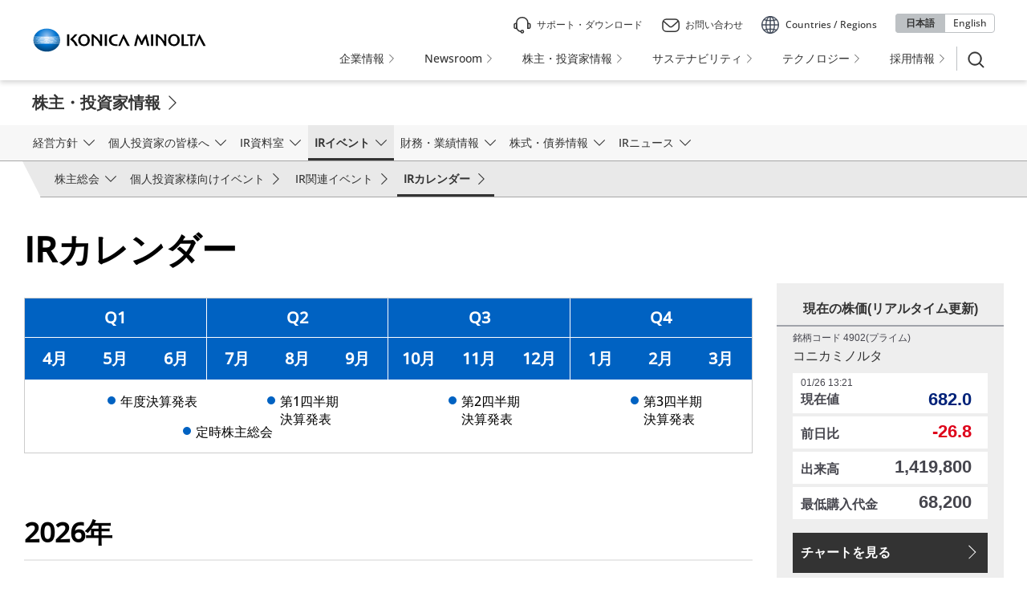

--- FILE ---
content_type: text/html
request_url: https://www.konicaminolta.com/jp-ja/investors/event/calendar/index.html
body_size: 11057
content:
<!doctype html>
<html lang="ja">
<head prefix="og: http://ogp.me/ns# fb: http://ogp.me/ns/fb# article: http://ogp.me/ns/article#">
	<meta charset="utf-8">
	<title>IRカレンダー-株主・投資家情報 | コニカミノルタ</title>
	<!-- START OF SmartSource Data Collector TAG -->
	<!-- Google Tag Manager -->
<script>(function(w,d,s,l,i){w[l]=w[l]||[];w[l].push({'gtm.start':
new Date().getTime(),event:'gtm.js'});var f=d.getElementsByTagName(s)[0],
j=d.createElement(s),dl=l!='dataLayer'?'&l='+l:'';j.async=true;j.src=
'https://www.googletagmanager.com/gtm.js?id='+i+dl;f.parentNode.insertBefore(j,f);
})(window,document,'script','dataLayer','GTM-W6QPBH5');</script>
<!-- End Google Tag Manager -->
	<!-- END OF SmartSource Data Collector TAG -->
	<meta name="description" content="コニカミノルタが実施した証券アナリスト、マスコミ、株主、投資家さま向けイベント情報をご紹介しています。">
	<meta name="keywords" content="決算説明会,株主総会,個人投資家向けイベント,個人投資家,IRイベント,IRカレンダー">
	<meta http-equiv="X-UA-Compatible" content="IE=edge">
	<meta name="viewport" content="width=device-width, initial-scale=1">
	<meta name="format-detection" content="telephone=no,address=no,email=no">
	<link rel="icon" href="/favicon.ico">
	<link rel="apple-touch-icon-precomposed" href="/apple-touch-icon-precomposed-120x120.png">
	<meta name="msapplication-TileImage" content="/shared/unchangeable/img/largetile.png">
	<meta name="msapplication-TileColor" content="#ffffff">
	<meta name="msapplication-config" content="/browserconfig.xml">
	<meta property="og:title" content="IRカレンダー-株主・投資家情報 | コニカミノルタ" />
	<meta property="og:type" content="article" />
	<meta property="og:url" content="https://www.konicaminolta.com/jp-ja/investors/event/calendar/index.html" />
	<meta property="og:image" content="https://www.konicaminolta.com/img/fb_top01.png" />
	<meta property="og:site_name" content="KONICA MINOLTA" />
	<meta property="og:description" content="コニカミノルタが実施した証券アナリスト、マスコミ、株主、投資家さま向けイベント情報をご紹介しています。">
	<link rel="alternate" href="https://www.konicaminolta.com/global-en/investors/event/calendar/index.html" hreflang="en" />
	<link rel="alternate" href="https://www.konicaminolta.com/jp-ja/investors/event/calendar/index.html" hreflang="ja" />
	<link rel="canonical" href="https://www.konicaminolta.com/jp-ja/investors/event/calendar/index.html" />
	<!-- ++ local-meta ++ -->
	<!-- +++ /local-meta +++ -->
	<meta name="viewport" content="width=device-width, initial-scale=1.0, user-scalable=yes">
<link href="/shared/unchangeable/css/responsive.css" rel="stylesheet">
	<link rel="stylesheet" href="/gateway/assets/css/bootstrap.min.css">
<link rel="stylesheet" href="/gateway/assets/css/styles.css">
<link rel="stylesheet" href="/gateway/assets/css/additional-styles.css">
<link rel="stylesheet" href="/gateway/assets/css/additional-styles-2025-jp.css">
<link rel="stylesheet" href="/shared/corporate_opt/css/new-styles.css">
	<!-- +++ local-script +++ -->
	<link href="/shared/unchangeable/css/ir.css" rel="stylesheet">
	<link href="/jp-ja/investors/css/ir_calendar.css" rel="stylesheet">
	<!-- +++ /local-script +++ -->
	<!-- START OF SmartSource Data Collector TAG -->
	<!-- END OF SmartSource Data Collector TAG -->
	<!-- MF3.0CSS -->
<link href="https://ce.mf.marsflag.com/latest/css/mf-search.css" rel="stylesheet" type="text/css" media="all" charset="UTF-8">
<!-- MF3.0CSS ここまで -->
<!-- MF3.02011テンプレートCSS -->
<link rel="stylesheet" href="/shared/unchangeable/css/mf-search-corporate.css">
<!-- MF3.02011テンプレートCSS ここまで -->
</head>
<body id="top">
	<!-- START OF SmartSource Data Collector TAG -->
	<!-- Google Tag Manager (noscript) -->
<noscript><iframe src="https://www.googletagmanager.com/ns.html?id=GTM-W6QPBH5"
height="0" width="0" style="display:none;visibility:hidden"></iframe></noscript>
<!-- End Google Tag Manager (noscript) -->
	<!-- END OF SmartSource Data Collector TAG -->
	<!-- Begin: Header -->
	<a href="#anchorContents" accesskey="c" class="cct-blockSkip">Skip to main content</a>
	<!-- Begin: Header -->
<header id="km-header">
	<div class="header-wrap">
		<!-- Logo -->
		<p class="logo">
			<a href="/jp-ja/index.html"><img src="/shared/unchangeable/img/identity01g.svg" alt="Konica Minolta" width="238"></a>
		</p>
		<!-- Navigation -->
		<nav id="main-navigation">
			<div class="head-top">
				<ul class="head-ctsp">
					<li class="icon-support ord1"><a href="/jp-ja/support/index.html" id="header_support"><span>サポート・ダウンロード</span></a></li>
					<li class="icon-mail ord2"><a href="/jp-ja/contact/index.html" id="header_contact"><span>お問い合わせ</span></a></li>
					<li class="icon-country head-cplt ord3"><a href="/selector/index.html" id="header_selector" target="_blank"><span class="header-only-pc">Countries / Regions</span><span class="header-only-sp">Countries / Regions</span></a></li>
				</ul>
			</div>
			<div class="select-country">
				<ul class="lang-switch">
					<li><a href="/jp-ja/investors/index.html" id="global_ja" class="current" lang="ja" translate="no"><span>日本語</span></a></li>
					<li><a href="/global-en/investors/index.html" id="global_en" lang="en" target="_blank" translate="no"><span>English</span></a></li>
				</ul>
			</div>
			<div class="head-bottom">
				<ul>
					<li><a href="/jp-ja/corporate/index.html" id="gnavi_corporate"><span>企業情報</span></a></li>
					<li><a href="/jp-ja/newsroom/index.html" id="gnavi_newsroom"><span>Newsroom</span></a></li>
					<li><a href="/jp-ja/investors/index.html" id="gnavi_investors"><span>株主・投資家情報</span></a></li>
					<li><a href="https://www.konicaminolta.jp/about/csr/index.html" id="gnavi_csr"><span>サステナビリティ</span></a></li>
					<li><a href="https://research.konicaminolta.com/jp/" id="gnavi_research"><span>テクノロジー</span></a></li>
					<li><a href="/jp-ja/recruit/index.html" id="gnavi_recruit"><span>採用情報</span></a></li>
				</ul>
			</div>
		</nav>
		<!-- Search and Language -->
		<div class="header-search-btn rethink">
			<div class="search-btn-area"><button class="search-btn"><img src="/gateway/assets/images/icn-search.svg" alt="Open search panel"><img src="/gateway/assets/images/search_icon.svg" alt="Open search panel" class="panel-blue"><img src="/gateway/assets/images/icn_search_localnav.svg" alt="Open search panel" class="panel-white"></button>
				<div class="l-header__block__search l-headersearch">
					<div class="mf_finder_container">
						<mf-search-box ajax-url="https://finder.api.mf.marsflag.com/api/v1/finder_service/documents/6ae5060d/search" serp-url="/jp-ja/investors/search/result.html#/" placeholder="株主・投資家情報サイト内を検索" category-csv="株主・投資家情報" category-default="株主・投資家情報" options-hidden doctype-hidden submit-text="検索">
						</mf-search-box>
					</div>
				</div>
			</div>
		</div>
		<div class="header-search rethink">
			<!-- Menu Icon -->
			<button type="button" class="menu-icon">
				<span class="sr-only">Mobile Menu</span>
				<span class="top-line"></span>
				<span class="mid-line"></span>
				<span class="bot-line"></span>
			</button>
		</div>
	</div>
</header>
<div class="drawer-overlay"></div>
<!-- End: Header -->

	<!-- End: Header -->
	<div class="content-wrapper" id="anchorContents">
		<div id="main">
			<main role="main">
				<div class="l-header l-header-new">
					<div class="l-header__block l-header-block">
<p class="l-header__block__ttl l-header-ttl"><a href="/jp-ja/investors/index.html">株主・投資家情報</a></p>
<button class="l-header__block__sm-menu-btn sm-menu-btn"><i>MENU</i><img src="/shared/unchangeable/img/btn_localmenu_close.png" alt="Close menu"></button>


<!--/l-header__block--></div>
					<nav class="l-header__navigation l-header-navigation navigation-light nbn new style-fixes" id="localnavi_investors_nav">
<div class="navi-bg"></div>
  <ul class="investor-navi">
    <!--
-->
    <li class="on-under">
		<a href="/jp-ja/investors/management/index.html" id="localnavi_investors_management"><span>経営方針</span></a>
      <dl>
        <dd id="target" class="on-under">
          <ul class="flex-container">
            <li class="item"> <a href="/jp-ja/investors/ir_library/ar/ar2025/message/index.html"><span>トップメッセージ</span></a> </li>
            <!--
-->
            <li>
              <dl>
                <dt><a href="/jp-ja/investors/management/governance/index.html"><span>コーポレートガバナンス</span></a></dt>
                <dd class="on-under">
                  <ul>
                    <li class="mn-go01"><a href="/jp-ja/investors/management/governance/01.html"><span>ガバナンス体制</span></a></li>
                    <li class="mn-go02"><a href="/jp-ja/investors/management/governance/02.html"><span>内部統制</span></a></li>
                  </ul>
                </dd>
              </dl>
            </li>
            <!--
-->
            <li>
              <a href="/jp-ja/investors/management/long_term_vision/index.html"><span>長期ビジョンステートメント</span></a>
            </li>
            <!--
-->
            <li>
              <a href="/jp-ja/investors/management/midterm_plan_presentations/index.html"><span>中期経営計画</span></a>
            </li>
            <!--
-->
            <li>
              <a href="/jp-ja/investors/management/dpolicy/index.html"><span>ディスクロージャーポリシー</span></a>
            </li>
            <!--
-->
            <li>
              <a href="/jp-ja/investors/management/policy-holding-stock/index.html"><span>政策保有株式の方針、議決権行使に関する基準</span></a>
            </li>
            <!--
-->
            <li>
              <dl>
                <dt><a href="/jp-ja/investors/management/risk/index.html"><span>リスクマネジメント</span></a></dt>
                <dd>
                  <ul>
                    <li><a href="/jp-ja/investors/management/risk/information.html"><span>リスク情報</span></a></li>
                  </ul>
                </dd>
              </dl>
            </li>
            <!--
-->
            <li>
              <a href="/jp-ja/investors/management/privacypolicy/index.html"><span>株主様個人情報の保護に関する方針</span></a>
            </li>
            <!--
-->
            <li>
              <a href="/jp-ja/investors/management/communication/index.html"><span>株主・投資家とのコミュニケーション</span></a>
            </li>
          </ul>
        </dd>
      </dl>
    </li>
    <!--
-->
    <li class="on-under">
		 <a href="/jp-ja/investors/individual/index.html" id="localnavi_investors_individual"><span>個人投資家の皆様へ</span></a>
      <dl>
       
        <dd class="on-under">
          <ul>
            <li>
              <a href="/jp-ja/investors/individual/history/index.html"><span>コニカミノルタの歩み</span></a>
            </li>
            <!--
-->
            <li>
              <a href="/jp-ja/corporate/domain.html"><span>事業内容</span></a>
            </li>
            <!--
-->
            <li>
              <a href="/jp-ja/investors/individual/shareholders/index.html"><span>業績推移と株主還元</span></a>
            </li>
          </ul>
        </dd>
      </dl>
    </li>
    <!--
-->
    <li class="on-under">
		 <a href="/jp-ja/investors/ir_library/index.html" id="localnavi_investors_library"><span>IR資料室</span></a>
      <dl>
       
        <dd class="on-under">
          <ul>
            <li>
              <dl>
                <dt><a href="/jp-ja/investors/ir_library/fr/index.html"><span>決算短信・決算説明会資料</span></a> </dt>
                <dd>
                  <ul>
                    <li class="fr-2026"><a href="/jp-ja/investors/ir_library/fr/index.html"><span>2026年3月期</span></a></li>
                    <li class="fr-2025"><a href="/jp-ja/investors/ir_library/fr/fr37.html"><span>2025年3月期</span></a></li>
                    <li class="fr-2024"><a href="/jp-ja/investors/ir_library/fr/fr36.html"><span>2024年3月期</span></a></li>
                    <li class="fr-2023"><a href="/jp-ja/investors/ir_library/fr/fr35.html"><span>2023年3月期</span></a></li>
                    <li class="fr-2022"><a href="/jp-ja/investors/ir_library/fr/fr34.html"><span>2022年3月期</span></a></li>
                    <li class="fr-old"><a href="/jp-ja/investors/ir_library/fr/previous.html"><span>過去の決算短信・決算説明会資料</span></a></li>
                  </ul>
                </dd>
              </dl>
            </li>
            <!--
-->
            <li>
              <dl>
                <dt><a href="/jp-ja/investors/ir_library/br/index.html"><span>株主通信</span></a></dt>
                <dd>
                  <ul>
                    <li class="br-2026"><a href="/jp-ja/investors/ir_library/br/index.html"><span>2026年3月期</span></a></li>
                    <li class="br-2025"><a href="/jp-ja/investors/ir_library/br/br37/index.html"><span>2025年3月期</span></a></li>
                    <li class="br-2024"><a href="/jp-ja/investors/ir_library/br/br36.html"><span>2024年3月期</span></a></li>
                    <li class="br-2023"><a href="/jp-ja/investors/ir_library/br/br35.html"><span>2023年3月期</span></a></li>
                  </ul>
                </dd>
              </dl>
            </li>
            <!--
-->
            <li>
              <a href="/jp-ja/investors/ir_library/ar/index.html"><span>統合報告書</span></a>
            </li>
            <!--
-->
            <li>
              <a href="/jp-ja/investors/ir_library/governance/index.html"><span>コーポレートガバナンス報告書</span></a>
            </li>
            <!--
-->
            <li>
              <dl>
                <dt><a href="/jp-ja/investors/ir_library/ms/index.html"><span>有価証券報告書</span></a> </dt>
                <dd>
                  <ul>
                    
                    <li class="ms-2025"><a href="/jp-ja/investors/ir_library/ms/index.html"><span>2026年3月期</span></a></li>
                    <li class="ms-2021"><a href="/jp-ja/investors/ir_library/ms/ms37/index.html"><span>2025年3月期</span></a></li>
                    <li class="ms-2024"><a href="/jp-ja/investors/ir_library/ms/ms36.html"><span>2024年3月期</span></a></li>
                    <li class="ms-2023"><a href="/jp-ja/investors/ir_library/ms/ms35.html"><span>2023年3月期</span></a></li>
                    <li class="ms-2022"><a href="/jp-ja/investors/ir_library/ms/ms34.html"><span>2022年3月期</span></a></li>
                    <li class="ms-old"><a href="/jp-ja/investors/ir_library/ms/previous.html"><span>過去の有価証券報告書</span></a></li>
                  </ul>
                </dd>
              </dl>
            </li>
            <!--
-->
            <li>
              <dl>
                <dt><a href="/jp-ja/investors/ir_library/intellectual_property/index.html"><span>知的財産報告書</span></a></dt>
                <dd>
                  <ul>
                    <li class="in-2024"><a href="/jp-ja/investors/ir_library/intellectual_property/index.html"><span>2024年度版</span></a></li>
                    <li class="in-2023"><a href="/jp-ja/investors/ir_library/intellectual_property/2023.html"><span>2023年度版</span></a></li>
                    <li class="in-2022"><a href="/jp-ja/investors/ir_library/intellectual_property/2022.html"><span>2022年度版</span></a></li>
                    <li class="in-2021"><a href="/jp-ja/investors/ir_library/intellectual_property/2021.html"><span>2021年度版</span></a></li>
                    <li class="in-2020"><a href="/jp-ja/investors/ir_library/intellectual_property/2020.html"><span>2020年度版</span></a></li>
                    <li class="in-old"><a href="/jp-ja/investors/ir_library/intellectual_property/previous.html"><span>過去の知的財産報告書</span></a></li>
                  </ul>
                </dd>
              </dl>
            </li>
          </ul>
        </dd>
      </dl>
    </li>
    <!--
-->
    <li class="on-under">
		<a href="/jp-ja/investors/event/index.html" id="localnavi_investors_event"><span>IRイベント</span></a>
      <dl>
        <dd class="on-under">
          <ul>
            <li>
              <dl>
                <dt><a href="/jp-ja/investors/event/stock/meeting.html"><span>株主総会</span></a></dt>
                <dd>
                  <ul>
                    
                    <li><a href="/jp-ja/investors/event/stock/meeting_bn.html"><span>過去の株主総会</span></a></li>
                  </ul>
                </dd>
              </dl>
            </li>
            <!--
-->
            <li>
              <a href="/jp-ja/investors/event/individual_event/index.html"><span>個人投資家様向けイベント</span></a>
            </li>
            <!--
-->
            <li>
              <a href="/jp-ja/investors/event/other_event/index.html"><span>IR関連イベント</span></a>
            </li>
            <!--
-->
            <li>
              <a href="/jp-ja/investors/event/calendar/index.html"><span>IRカレンダー</span></a>
            </li>
            <!--
-->
          </ul>
        </dd>
      </dl>
    </li>
    <!--
-->
    <li class="on-under">
		<a href="/jp-ja/investors/finance/index.html" id="localnavi_investors_finance"><span>財務・業績情報</span></a>
      <dl>
        
        <dd class="on-under">
          <ul>
            <li>
              <a href="/jp-ja/investors/finance/table1.html"><span>連結損益計算書</span></a>
            </li>
            <!--
-->
            <li>
              <a href="/jp-ja/investors/finance/table2.html"><span>連結貸借対照表</span></a>
            </li>
            <!--
-->
            <li>
              <a href="/jp-ja/investors/finance/table3.html"><span>連結キャッシュ・フロー計算書</span></a>
            </li>
            <!--
-->
            <li>
              <a href="/jp-ja/investors/finance/highlight.html"><span>連結財務ハイライト</span></a>
            </li>
            <!--
-->
            <li>
              <a href="/jp-ja/investors/finance/financial_01.html"><span>営業データ</span></a>
            </li>
            <!--
-->
            <li class="fi-fi">
              <a href="/jp-ja/investors/finance/financial_02.html"><span>チャートジェネレーター</span></a>
            </li>
            <!--
-->
            <li>
              <a href="/jp-ja/investors/finance/forecast/index.html"><span>業績予想</span></a>
            </li>
          </ul>
        </dd>
      </dl>
    </li>
    <!--
-->
    <li class="on-under">
		<a href="/jp-ja/investors/stock/index.html" id="localnavi_investors_stock"><span>株式・債券情報</span></a>
      <dl>
        
        <dd class="on-under">
          <ul>
            <li>
              <a href="/jp-ja/investors/stock/quote/index.html"><span>株価情報</span></a>
            </li>
            <!--
-->
            <li>
              <a href="/jp-ja/investors/stock/share/index.html"><span>銘柄基本情報</span></a>
            </li>
            <!--
-->
            <li>
              <dl>
                <dt><a href="/jp-ja/investors/stock/dividend/index.html"><span>株主還元（配当政策・自己株式取得）</span></a></dt>
                <dd>
                  <ul>
                    <li><a href="/jp-ja/investors/stock/dividend/dividend_bn.html"><span>過去の配当金の推移</span></a></li>
                  </ul>
                </dd>
              </dl>
            </li>
            <!--
-->
            <li>
              <a href="/jp-ja/investors/stock/bond/index.html"><span>社債・格付情報</span></a>
            </li>
            <!--
-->
            <li>
              <a href="/jp-ja/investors/stock/regulation/index.html"><span>定款・株式取扱規則</span></a>
            </li>
            <!--
-->
            <li>
              <dl>
                <dt><a href="/jp-ja/investors/stock/notification/index.html"><span>電子公告</span></a></dt>
                <dd>
                  <ul>
                    
                    <li class="not-not"><a href="/jp-ja/investors/stock/notification/notification_bn.html"><span>電子公告の履歴</span></a></li>
                  </ul>
                </dd>
              </dl>
            </li>
            <!--
-->
            <li>
              <a href="/jp-ja/investors/stock/analyst/index.html"><span>アナリスト一覧</span></a>
            </li>
            <!--
-->
            <li>
              <dl>
                <dt><a href="/jp-ja/investors/stock/procedure/index.html"><span>株式手続きのご案内</span></a></dt>
                <dd>
                  <ul>
                    
                    <li><a href="/jp-ja/investors/stock/procedure/announcement_1.html"><span>ご本人名義の単元未満株式（1～99株）をお持ちの株主様へ</span></a></li>
                    <li><a href="/jp-ja/investors/stock/procedure/announcement_2.html"><span>株券をお手元にお持ちの株主様へ</span></a></li>
                    <li><a href="/jp-ja/investors/stock/procedure/announcement_3.html"><span>東日本大震災により被災された株主の皆様へのお知らせ</span></a></li>
                  </ul>
                </dd>
              </dl>
            </li>
          </ul>
        </dd>
      </dl>
    </li>
    <!--
-->
    <li class="on-under">
		<a href="/jp-ja/investors/news/index.html" id="localnavi_investors_news"><span>IRニュース</span></a>
      <dl>
        
        <dd class="on-under">
          <ul>
            <li>
              <a href="/jp-ja/investors/news/index.html"><span>2026年</span></a>
            </li>
            <!--
-->	  
            <li>
              <a href="/jp-ja/investors/news/2025.html"><span>2025年</span></a>
            </li>
            <!--
-->			
            <li>
              <a href="/jp-ja/investors/news/2024.html"><span>2024年</span></a>
            </li>
            <!--
-->
            <li>
              <a href="/jp-ja/investors/news/2023.html"><span>2023年</span></a>
            </li>
            <!--
-->
            <li>
              <a href="/jp-ja/investors/news/2022.html"><span>2022年</span></a>
            </li>
            <!--
-->
            <li>
              <a href="/jp-ja/investors/news/2021.html"><span>2021年</span></a>
            </li>
            <!--
-->
            <li>
              <a href="/jp-ja/investors/news/2020.html"><span>2020年</span></a>
            </li>
            <!--
-->
            <li>
              <a href="/jp-ja/investors/news/2019.html"><span>2019年</span></a>
            </li>
            <!--
-->
            <li>
              <a href="/jp-ja/investors/news/2018.html"><span>2018年</span></a>
            </li>
            <!--
-->
            <li>
              <a href="/jp-ja/investors/news/2017.html"><span>2017年</span></a>
            </li>
            <!--
-->
            <li>
              <a href="/jp-ja/investors/news/2016.html"><span>2016年</span></a>
            </li>
            <!--
-->
            <li>
              <a href="/jp-ja/investors/news/2015.html"><span>2015年</span></a>
            </li>
            <!--
-->
            <li>
              <a href="/jp-ja/investors/news/2014.html"><span>2014年</span></a>
            </li>
            <!--
-->
            <li>
              <a href="/jp-ja/investors/news/2013.html"><span>2013年</span></a>
            </li>
            <!--
-->
            <li>
              <a href="/jp-ja/investors/news/2012.html"><span>2012年</span></a>
            </li>
            <!--
-->
            <li>
              <a href="/jp-ja/investors/news/2011.html"><span>2011年</span></a>
            </li>
            <!--
-->
            <li>
              <a href="/jp-ja/investors/news/2010.html"><span>2010年</span></a>
            </li>
            <!--
-->
            <li>
              <a href="/jp-ja/investors/news/2009.html"><span>2009年</span></a>
            </li>
            <!--
-->
            <li>
             <a href="/jp-ja/investors/news/2008.html"><span>2008年</span></a>
            </li>
            <!--
-->
            <li>
              <a href="/jp-ja/investors/news/2007.html"><span>2007年</span></a>
            </li>
            <!--
-->
            <li>
              <a href="/jp-ja/investors/news/2006.html"><span>2006年</span></a>
            </li>
          </ul>
        </dd>
      </dl>
    </li>
  </ul>
</nav>


					<!--/l-header-->
				</div>
				<section>
					<section class="container">
						<div class="row">
							<div class="col-lg-12 col-sm-12">
								<h1 class="h1 title-shoulder">IRカレンダー</h1>
								<!-- / .col-lg-12 col-sm-12 -->
							</div>
							<!-- / .row -->
						</div>
						<div class="row row-lg-right-nav">
							<div class="col-lg-9 col-sm-12 row-lg-right-nav__content">
								<section>
									<div class="row ir-cal-schedule-row">
										<div class="col-lg-12 col-sm-12">
											<div class="ir-cal-schedule-wrapper">
												<div class="ir-cal-schedule-grid">
													<div class="quarter">
														<div class="quarter-title">Q1</div>
														<div class="months">
															<div>4月</div>
															<div>5月</div>
															<div>6月</div>
														</div>
														<div class="schedule">
															<div><!-- 4 --></div>
															<div><!-- 5 -->
																<p class="period period4">年度決算発表</p>
															</div>
															<div><!-- 6 --></div>
														</div>
														<div class="schedule mtg">
															<div><!-- 4 --></div>
															<div><!-- 5 --></div>
															<div><!-- 6 -->
																<p class="period period6">定時株主総会</p>
															</div>
														</div>
													</div>
													<div class="quarter">
														<div class="quarter-title">Q2</div>
														<div class="months">
															<div>7月</div>
															<div>8月</div>
															<div>9月</div>
														</div>
														<div class="schedule">
															<div><!-- 7 -->
																<p class="period period9">第1四半期<br>決算発表</p>
															</div>
															<div><!-- 8 --></div>
															<div><!-- 9 --></div>
														</div>
														<div class="schedule mtg">
															<div><!-- 7 --></div>
															<div><!-- 8 --></div>
															<div><!-- 9 --></div>
														</div>
													</div>
													<div class="quarter">
														<div class="quarter-title">Q3</div>
														<div class="months">
															<div>10月</div>
															<div>11月</div>
															<div>12月</div>
														</div>
														<div class="schedule">
															<div><!-- 10 --></div>
															<div><!-- 11 -->
																<p class="period period1">第2四半期<br>決算発表</p>
															</div>
															<div><!-- 12 --></div>
														</div>
														<div class="schedule mtg">
															<div><!-- 10 --></div>
															<div><!-- 11 --></div>
															<div><!-- 12 --></div>
														</div>
													</div>
													<div class="quarter">
														<div class="quarter-title">Q4</div>
														<div class="months">
															<div>1月</div>
															<div>2月</div>
															<div>3月</div>
														</div>
														<div class="schedule">
															<div><!-- 1 --></div>
															<div><!-- 2 -->
																<p class="period period1">第3四半期<br>決算発表</p>
															</div>
															<div><!-- 3 --></div>
														</div>
														<div class="schedule mtg">
															<div><!-- 1 --></div>
															<div><!-- 2 --></div>
															<div><!-- 3 --></div>
														</div>
													</div>
												</div>
											</div>
										</div>
									</div><!-- / .row -->
								</section>
								<section>
									<h2 class="h2 h2-bordered-bottom">2026年</h2>
									<table class="table table-sm-horizon">
										<colgroup class="row">
											<col class="col-lg-3" span="1">
											<col class="col-lg-9" span="1">
										</colgroup>
										<tbody>
											<tr>
												<th>2月5日</th>
												<td>
													<ul>
														<li class="icn icn-link mt-lg-0 mt-sm-0">2026年3月期 第3四半期 決算発表（12:30開示予定）<br>※今回の決算につきましては、開示時間を変更させていただいております。</li>
													</ul>
												</td>
											</tr>
											<tr>
												<th>1月20日</th>
												<td>
													<ul>
														<li class="icn icn-link mt-lg-0 mt-sm-0"><a href="/jp-ja/investors/event/other_event/index.html#260120">サステナビリティ説明会</a></li>
													</ul>
												</td>
											</tr>
										</tbody>
									</table>
								</section>

                <section>
									<h2 class="h2 h2-bordered-bottom">2025年</h2>
									<table class="table table-sm-horizon">
										<colgroup class="row">
											<col class="col-lg-3" span="1">
											<col class="col-lg-9" span="1">
										</colgroup>
										<tbody>
											<!--<tr>
<th>6月17日</th>
<td>
<ul>
<li class="icn icn-link mt-lg-0 mt-sm-0"><a href="/jp-ja/investors/event/stock/meeting.html">コニカミノルタ（株）第121回　定時株主総会</a></li>
</ul></td>
</tr>-->
											<tr>
												<th>11月25日</th>
												<td>
													<ul>
														<li class="icn icn-link mt-lg-0 mt-sm-0"><a href="/jp-ja/investors/event/other_event/index.html#251125">成長の芽 説明会 「ペロブスカイト太陽電池バリアフィルム」</a></li>
													</ul>
												</td>
											</tr>
                      <tr>
												<th>11月5日</th>
												<td>
													<ul>
														<li class="icn icn-link mt-lg-0 mt-sm-0"><a href="/jp-ja/investors/ir_library/fr/index.html#anchor_2q">2026年3月期 第2四半期 決算発表</a></li>
													</ul>
												</td>
											</tr>
											<tr>
												<th>10月8日</th>
												<td>
													<ul>
														<li class="icn icn-link mt-lg-0 mt-sm-0"><a href="/jp-ja/investors/event/other_event/index.html#251008">成長の芽 説明会「インテリジェント再生材」</a></li>
													</ul>
												</td>
											</tr>
											<tr>
												<th>7月31日</th>
												<td>
													<ul>
														<li class="icn icn-link mt-lg-0 mt-sm-0"><a href="/jp-ja/investors/ir_library/fr/index.html#anchor_1q">2026年3月期 第1四半期 決算発表</a></li>
													</ul>
												</td>
											</tr>
											<tr>
												<th>5月15日</th>
												<td>
													<ul>
														<li class="icn icn-link mt-lg-0 mt-sm-0"><a href="/jp-ja/investors/ir_library/fr/fr37.html#anchor_4q">2025年3月期 決算発表</a></li>
													</ul>
												</td>
											</tr>
											<tr>
												<th>4月24日</th>
												<td>
													<ul>
														<li class="icn icn-link mt-lg-0 mt-sm-0"><a href="/jp-ja/investors/event/other_event/index.html#250424">中期経営計画進捗説明会</a></li>
													</ul>
												</td>
											</tr>
											<tr>
												<th>2月6日</th>
												<td>
													<ul>
														<li class="icn icn-link mt-lg-0 mt-sm-0"><a href="/jp-ja/investors/ir_library/fr/fr37.html#anchor_3q">2025年3月期 第3四半期 決算発表</a></li>
													</ul>
												</td>
											</tr>
										</tbody>
									</table>
								</section>
								<section>
									<h2 class="h2 h2-bordered-bottom">2024年</h2>
									<table class="table table-sm-horizon">
										<colgroup class="row">
											<col class="col-lg-3" span="1">
											<col class="col-lg-9" span="1">
										</colgroup>
										<tbody>
											<tr>
												<th>11月5日</th>
												<td>
													<ul>
														<li class="icn icn-link mt-lg-0 mt-sm-0"><a href="/jp-ja/investors/ir_library/fr/fr37.html#anchor_2q">2025年3月期 第2四半期 決算発表</a></li>
													</ul>
												</td>
											</tr>
											<tr>
												<th>7月31日</th>
												<td>
													<ul>
														<li class="icn icn-link mt-lg-0 mt-sm-0"><a href="/jp-ja/investors/ir_library/fr/fr37.html#anchor_1q">2025年3月期 第1四半期 決算発表</a></li>
													</ul>
												</td>
											</tr>
											<tr>
												<th>6月18日</th>
												<td>
													<ul>
														<li class="icn icn-link mt-lg-0 mt-sm-0"><a href="/jp-ja/investors/event/stock/meeting_bn.html#anchor_2024">コニカミノルタ（株）第120回　定時株主総会</a></li>
													</ul>
												</td>
											</tr>
											<tr>
												<th>5月14日</th>
												<td>
													<ul>
														<li class="icn icn-link mt-lg-0 mt-sm-0"><a href="/jp-ja/investors/ir_library/fr/fr36.html#anchor_4q">2024年3月期 決算発表</a></li>
													</ul>
												</td>
											</tr>
											<tr>
												<th>4月4日</th>
												<td>
													<ul>
														<li class="icn icn-link mt-lg-0 mt-sm-0"><a href="/jp-ja/investors/event/other_event/index.html#240404">IR Meeting ～中期経営計画の進捗について～</a></li>
													</ul>
												</td>
											</tr>
											<tr>
												<th>2月1日</th>
												<td>
													<ul>
														<li class="icn icn-link mt-lg-0 mt-sm-0"><a href="/jp-ja/investors/ir_library/fr/fr36.html#anchor_3q">2024年3月期 第3四半期 決算発表</a></li>
													</ul>
												</td>
											</tr>
										</tbody>
									</table>
								</section>
								<section>
									<h2 class="h2 h2-bordered-bottom">2023年</h2>
									<table class="table table-sm-horizon">
										<colgroup class="row">
											<col class="col-lg-3" span="1">
											<col class="col-lg-9" span="1">
										</colgroup>
										<tbody>
											<tr>
												<th>12月12日</th>
												<td>
													<ul>
														<li class="icn icn-link mt-lg-0 mt-sm-0"><a href="/jp-ja/investors/event/other_event/index.html#231212">Konica Minolta Day</a></li>
													</ul>
												</td>
											</tr>
											<tr>
												<th>11月2日</th>
												<td>
													<ul>
														<li class="icn icn-link mt-lg-0 mt-sm-0"><a href="/jp-ja/investors/ir_library/fr/fr36.html#anchor_2q">2024年3月期 第2四半期 決算発表</a></li>
													</ul>
												</td>
											</tr>
											<tr>
												<th>10月10日</th>
												<td>
													<ul>
														<li class="icn icn-link mt-lg-0 mt-sm-0"><a href="/jp-ja/investors/event/other_event/index.html#231010">インダストリー事業説明会</a></li>
													</ul>
												</td>
											</tr>
											<tr>
												<th>8月1日</th>
												<td>
													<ul>
														<li class="icn icn-link mt-lg-0 mt-sm-0"><a href="/jp-ja/investors/ir_library/fr/fr36.html#anchor_1q">2024年3月期 第1四半期 決算発表</a></li>
													</ul>
												</td>
											</tr>
											<tr>
												<th>6月20日</th>
												<td>
													<ul>
														<li class="icn icn-link mt-lg-0 mt-sm-0"><a href="/jp-ja/investors/event/stock/meeting_bn.html#anchor_2023">コニカミノルタ（株）第119回　定時株主総会</a></li>
													</ul>
												</td>
											</tr>
											<tr>
												<th>5月15日</th>
												<td>
													<ul>
														<li class="icn icn-link mt-lg-0 mt-sm-0"><a href="/jp-ja/investors/ir_library/fr/fr35.html#anchor_4q">2023年3月期 決算発表</a></li>
													</ul>
												</td>
											</tr>
											<tr>
												<th>3月15日</th>
												<td>
													<ul>
														<li class="icn icn-link mt-lg-0 mt-sm-0"><a href="/jp-ja/investors/event/other_event/index.html#230315">Konica Minolta Day</a></li>
													</ul>
												</td>
											</tr>
											<tr>
												<th>2月2日</th>
												<td>
													<ul>
														<li class="icn icn-link mt-lg-0 mt-sm-0"><a href="/jp-ja/investors/ir_library/fr/fr35.html#anchor_3q">2023年3月期 第3四半期 決算発表</a></li>
													</ul>
												</td>
											</tr>
										</tbody>
									</table>
								</section>
								<section>
									<h2 class="h2 h2-bordered-bottom">2022年</h2>
									<table class="table table-sm-horizon">
										<colgroup class="row">
											<col class="col-lg-3" span="1">
											<col class="col-lg-9" span="1">
										</colgroup>
										<tbody>
											<tr>
												<th>11月2日</th>
												<td>
													<ul>
														<li class="icn icn-link mt-lg-0 mt-sm-0"><a href="/jp-ja/investors/ir_library/fr/fr35.html#anchor_2q">2023年3月期 第2四半期 決算発表</a></li>
													</ul>
												</td>
											</tr>
											<tr>
												<th>7月28日</th>
												<td>
													<ul>
														<li class="icn icn-link mt-lg-0 mt-sm-0"><a href="/jp-ja/investors/ir_library/fr/fr35.html#anchor_1q">2023年3月期 第1四半期 決算発表</a></li>
													</ul>
												</td>
											</tr>
											<tr>
												<th>6月17日</th>
												<td>
													<ul>
														<li class="icn icn-link mt-lg-0 mt-sm-0"><a href="/jp-ja/investors/event/stock/meeting_bn.html#anchor_2022">コニカミノルタ（株）第118回　定時株主総会</a></li>
													</ul>
												</td>
											</tr>
											<tr>
												<th>5月12日</th>
												<td>
													<ul>
														<li class="icn icn-link mt-lg-0 mt-sm-0"><a href="/jp-ja/investors/ir_library/fr/fr34.html#anchor_4q">2022年3月期 決算発表</a></li>
													</ul>
												</td>
											</tr>
											<tr>
												<th>2月1日</th>
												<td>
													<ul>
														<li class="icn icn-link mt-lg-0 mt-sm-0"><a href="/jp-ja/investors/ir_library/fr/fr34.html#anchor_3q">2022年3月期 第3四半期 決算発表</a></li>
													</ul>
												</td>
											</tr>
										</tbody>
									</table>
								</section>
								<section>
									<h2 class="h2 h2-bordered-bottom">2021年</h2>
									<table class="table table-sm-horizon">
										<colgroup class="row">
											<col class="col-lg-3" span="1">
											<col class="col-lg-9" span="1">
										</colgroup>
										<tbody>
											<tr>
												<th>11月2日</th>
												<td>
													<ul>
														<li class="icn icn-link mt-lg-0 mt-sm-0"><a href="/jp-ja/investors/ir_library/fr/fr34.html#anchor_2q">2022年3月期 第2四半期 決算発表</a></li>
													</ul>
												</td>
											</tr>
											<tr>
												<th>10月6日</th>
												<td>
													<ul>
														<li class="icn icn-link mt-lg-0 mt-sm-0"><a href="/jp-ja/investors/event/other_event/index.html#211006">インダストリー事業説明会</a></li>
													</ul>
												</td>
											</tr>
											<tr>
												<th>7月29日</th>
												<td>
													<ul>
														<li class="icn icn-link mt-lg-0 mt-sm-0"><a href="/jp-ja/investors/ir_library/fr/fr34.html#anchor_1q">2022年3月期 第1四半期 決算発表</a></li>
													</ul>
												</td>
											</tr>
											<tr>
												<th>6月17日</th>
												<td>
													<ul>
														<li class="icn icn-link mt-lg-0 mt-sm-0"><a href="/jp-ja/investors/event/stock/meeting_bn.html#anchor_2021">コニカミノルタ（株）第117回　定時株主総会</a></li>
													</ul>
												</td>
											</tr>
											<tr>
												<th>5月14日</th>
												<td>
													<ul>
														<li class="icn icn-link mt-lg-0 mt-sm-0"><a href="/jp-ja/investors/ir_library/fr/previous.html#anchor_2021_4q">2021年3月期 決算発表</a></li>
													</ul>
												</td>
											</tr>
											<tr>
												<th>3月18日</th>
												<td>
													<ul>
														<li class="icn icn-link mt-lg-0 mt-sm-0"><a href="/jp-ja/investors/event/other_event/index.html#210318">プレシジョンメディシン事業説明会</a></li>
													</ul>
												</td>
											</tr>
											<tr>
												<th>3月11日</th>
												<td>
													<ul>
														<li class="icn icn-link mt-lg-0 mt-sm-0"><a href="/jp-ja/investors/management/midterm_plan_presentations/index.html#irday_210311">IR day～無形資産・機能戦略のDX～</a></li>
													</ul>
												</td>
											</tr>
											<tr>
												<th>2月2日</th>
												<td>
													<ul>
														<li class="icn icn-link mt-lg-0 mt-sm-0"><a href="/jp-ja/investors/ir_library/fr/previous.html#anchor_2021_3q">2021年3月期 第3四半期 決算発表</a></li>
													</ul>
												</td>
											</tr>
										</tbody>
									</table>
								</section>
								<section>
									<h2 class="h2 h2-bordered-bottom">2020年</h2>
									<table class="table table-sm-horizon">
										<colgroup class="row">
											<col class="col-lg-3" span="1">
											<col class="col-lg-9" span="1">
										</colgroup>
										<tbody>
											<tr>
												<th>11月27日</th>
												<td>
													<ul>
														<li class="icn icn-link mt-lg-0 mt-sm-0"><a href="/jp-ja/investors/management/midterm_plan_presentations/index.html#irday">IR day～長期ビジョン・中期経営戦略DX2022説明会～</a></li>
													</ul>
												</td>
											</tr>
											<tr>
												<th>10月29日</th>
												<td>
													<ul>
														<li class="icn icn-link mt-lg-0 mt-sm-0"><a href="/jp-ja/investors/ir_library/fr/previous.html#anchor_2021_2q">2021年3月期 第2四半期 決算発表</a></li>
													</ul>
												</td>
											</tr>
											<tr>
												<th>7月30日</th>
												<td>
													<ul>
														<li class="icn icn-link mt-lg-0 mt-sm-0"><a href="/jp-ja/investors/ir_library/fr/previous.html#anchor_2021_1q">2021年3月期 第1四半期 決算発表</a></li>
													</ul>
												</td>
											</tr>
											<tr>
												<th>6月30日</th>
												<td>
													<ul>
														<li class="icn icn-link mt-lg-0 mt-sm-0"><a href="/jp-ja/investors/event/stock/meeting_bn.html#anchor_2020">コニカミノルタ（株）第116回　定時株主総会</a></li>
													</ul>
												</td>
											</tr>
											<tr>
												<th>5月26日</th>
												<td>
													<ul>
														<li class="icn icn-link mt-lg-0 mt-sm-0"><a href="/jp-ja/investors/ir_library/fr/previous.html#anchor_2020_4q">2020年3月期 決算発表</a></li>
													</ul>
												</td>
											</tr>
											<tr>
												<th>2月3日</th>
												<td>
													<ul>
														<li class="icn icn-link mt-lg-0 mt-sm-0"><a href="/jp-ja/investors/ir_library/fr/previous.html#anchor_2020_3q">2020年3月期 第3四半期決算発表</a></li>
													</ul>
												</td>
											</tr>
										</tbody>
									</table>
								</section>
								<section>
									<h2 class="h2 h2-bordered-bottom">2019年</h2>
									<table class="table table-sm-horizon">
										<colgroup class="row">
											<col class="col-lg-3" span="1">
											<col class="col-lg-9" span="1">
										</colgroup>
										<tbody>
											<tr>
												<th>11月1日</th>
												<td>
													<ul>
														<li class="icn icn-link mt-lg-0 mt-sm-0"><a href="/jp-ja/investors/ir_library/fr/previous.html#anchor_2020_2q">2020年3月期 第2四半期 決算発表</a></li>
													</ul>
												</td>
											</tr>
											<tr>
												<th>7月30日</th>
												<td>
													<ul>
														<li class="icn icn-link mt-lg-0 mt-sm-0"><a href="/jp-ja/investors/ir_library/fr/previous.html#anchor_2020_1q">2020年3月期 第1四半期 決算発表</a></li>
													</ul>
												</td>
											</tr>
											<tr>
												<th>6月18日</th>
												<td>
													<ul>
														<li class="icn icn-link mt-lg-0 mt-sm-0"><a href="/jp-ja/investors/event/stock/meeting_bn.html#anchor_2019">コニカミノルタ（株）第115回　定時株主総会</a></li>
													</ul>
												</td>
											</tr>
											<tr>
												<th>5月13日</th>
												<td>
													<ul>
														<li class="icn icn-link mt-lg-0 mt-sm-0"><a href="/jp-ja/investors/ir_library/fr/previous.html#anchor_2019_4q">2019年3月期　決算発表</a></li>
													</ul>
												</td>
											</tr>
											<tr>
												<th>2月1日</th>
												<td>
													<ul>
														<li class="icn icn-link mt-lg-0 mt-sm-0"><a href="/jp-ja/investors/ir_library/fr/previous.html#anchor_2019_3q">2019年3月期　第3四半期決算発表</a></li>
													</ul>
												</td>
											</tr>
										</tbody>
									</table>
								</section>
								<section>
									<h2 class="h2 h2-bordered-bottom">2018年</h2>
									<table class="table table-sm-horizon">
										<colgroup class="row">
											<col class="col-lg-3" span="1">
											<col class="col-lg-9" span="1">
										</colgroup>
										<tbody>
											<tr>
												<th>10月30日</th>
												<td>
													<ul>
														<li class="icn icn-link mt-lg-0 mt-sm-0"><a href="/jp-ja/investors/ir_library/fr/previous.html#anchor_2019_2q">2019年3月期　第2四半期決算発表</a></li>
													</ul>
												</td>
											</tr>
											<tr>
												<th>8月1日</th>
												<td>
													<ul>
														<li class="icn icn-link mt-lg-0 mt-sm-0"><a href="/jp-ja/investors/ir_library/fr/previous.html#anchor_2019_1q">2019年3月期　第1四半期決算発表</a></li>
													</ul>
												</td>
											</tr>
											<tr>
												<th>6月19日</th>
												<td>
													<ul>
														<li class="icn icn-link mt-lg-0 mt-sm-0"><a href="/jp-ja/investors/event/stock/meeting_bn.html#anchor_2018">コニカミノルタ（株）　第114回　定時株主総会</a></li>
													</ul>
												</td>
											</tr>
											<tr>
												<th>5月14日</th>
												<td>
													<ul>
														<li class="icn icn-link mt-lg-0 mt-sm-0"><a href="/jp-ja/investors/ir_library/fr/previous.html#anchor_2018_4q">2018年3月期　決算発表</a></li>
													</ul>
												</td>
											</tr>
											<tr>
												<th>2月1日</th>
												<td>
													<ul>
														<li class="icn icn-link mt-lg-0 mt-sm-0"><a href="/jp-ja/investors/ir_library/fr/previous.html#anchor_2018_3q">2018年3月期　第3四半期決算発表</a></li>
													</ul>
												</td>
											</tr>
										</tbody>
									</table>
								</section>
								<section>
									<h2 class="h2 h2-bordered-bottom">2017年</h2>
									<table class="table table-sm-horizon">
										<colgroup class="row">
											<col class="col-lg-3" span="1">
											<col class="col-lg-9" span="1">
										</colgroup>
										<tbody>
											<tr>
												<th>10月30日</th>
												<td>
													<ul>
														<li class="icn icn-link mt-lg-0 mt-sm-0"><a href="/jp-ja/investors/ir_library/fr/previous.html#anchor_2018_2q">2018年3月期 第2四半期決算発表</a></li>
													</ul>
												</td>
											</tr>
											<tr>
												<th>7月28日</th>
												<td>
													<ul>
														<li class="icn icn-link mt-lg-0 mt-sm-0"><a href="/jp-ja/investors/ir_library/fr/previous.html#anchor_2018_1q">2018年3月期 第1四半期決算発表</a></li>
													</ul>
												</td>
											</tr>
											<tr>
												<th>6月20日</th>
												<td>
													<ul>
														<li class="icn icn-link mt-lg-0 mt-sm-0"><a href="/jp-ja/investors/event/stock/meeting_bn.html#anchor_2017">コニカミノルタ（株）　第113回　定時株主総会</a></li>
													</ul>
												</td>
											</tr>
											<tr>
												<th>5月11日</th>
												<td>
													<ul>
														<li class="icn icn-link mt-lg-0 mt-sm-0"><a href="/jp-ja/investors/ir_library/fr/previous.html#anchor_2017_4q">2017年3月期　決算発表</a></li>
													</ul>
												</td>
											</tr>
											<tr>
												<th>1月31日</th>
												<td>
													<ul>
														<li class="icn icn-link mt-lg-0 mt-sm-0"><a href="/jp-ja/investors/ir_library/fr/previous.html#anchor_2017_3q">2017年3月期　第3四半期決算発表</a></li>
													</ul>
												</td>
											</tr>
										</tbody>
									</table>
								</section>
								<section>
									<h2 class="h2 h2-bordered-bottom">2016年</h2>
									<table class="table table-sm-horizon">
										<colgroup class="row">
											<col class="col-lg-3" span="1">
											<col class="col-lg-9" span="1">
										</colgroup>
										<tbody>
											<tr>
												<th>10月31日</th>
												<td>
													<ul>
														<li class="icn icn-link mt-lg-0 mt-sm-0"><a href="/jp-ja/investors/ir_library/fr/previous.html#anchor_2017_2q">2017年3月期　第2四半期決算発表</a></li>
													</ul>
												</td>
											</tr>
											<tr>
												<th>7月28日</th>
												<td>
													<ul>
														<li class="icn icn-link mt-lg-0 mt-sm-0"><a href="/jp-ja/investors/ir_library/fr/previous.html#anchor_2017_1q">2017年3月期　第1四半期決算発表</a></li>
													</ul>
												</td>
											</tr>
											<tr>
												<th>6月17日</th>
												<td>
													<ul>
														<li class="icn icn-link mt-lg-0 mt-sm-0"><a href="/jp-ja/investors/event/stock/meeting_bn.html#anchor_2016">コニカミノルタ（株）　第112回　定時株主総会</a></li>
													</ul>
												</td>
											</tr>
											<tr>
												<th>5月12日</th>
												<td>
													<ul>
														<li class="icn icn-link mt-lg-0 mt-sm-0"><a href="/jp-ja/investors/ir_library/fr/previous.html#anchor_2016_4q">2016年3月期　決算発表</a></li>
													</ul>
												</td>
											</tr>
											<tr>
												<th>1月28日</th>
												<td>
													<ul>
														<li class="icn icn-link mt-lg-0 mt-sm-0"><a href="/jp-ja/investors/ir_library/fr/previous.html#anchor_2016_3q">2016年3月期　第3四半期決算発表</a></li>
													</ul>
												</td>
											</tr>
										</tbody>
									</table>
								</section>
								<section>
									<h2 class="h2 h2-bordered-bottom">2015年</h2>
									<table class="table table-sm-horizon">
										<colgroup class="row">
											<col class="col-lg-3" span="1">
											<col class="col-lg-9" span="1">
										</colgroup>
										<tbody>
											<tr>
												<th>10月29日</th>
												<td>
													<ul>
														<li class="icn icn-link mt-lg-0 mt-sm-0"><a href="/jp-ja/investors/ir_library/fr/previous.html#anchor_2016_2q">2016年3月期　第2四半期決算発表</a></li>
													</ul>
												</td>
											</tr>
											<tr>
												<th>8月6日</th>
												<td>
													<ul>
														<li class="icn icn-link mt-lg-0 mt-sm-0"><a href="/jp-ja/investors/ir_library/fr/previous.html#anchor_2016_1q">2016年3月期　第1四半期決算発表</a></li>
													</ul>
												</td>
											</tr>
											<tr>
												<th>6月19日</th>
												<td>
													<ul>
														<li class="icn icn-link mt-lg-0 mt-sm-0"><a href="/jp-ja/investors/event/stock/meeting_bn.html#anchor_2015">コニカミノルタ（株）　第111回　定時株主総会</a></li>
													</ul>
												</td>
											</tr>
											<tr>
												<th>5月13日</th>
												<td>
													<ul>
														<li class="icn icn-link mt-lg-0 mt-sm-0"><a href="/jp-ja/investors/ir_library/fr/previous.html#anchor_2015_4q">2015年3月期　決算発表</a></li>
													</ul>
												</td>
											</tr>
											<tr>
												<th>1月30日</th>
												<td>
													<ul>
														<li class="icn icn-link mt-lg-0 mt-sm-0"><a href="/jp-ja/investors/ir_library/fr/previous.html#anchor_2015_3q">2015年3月期　第3四半期決算発表</a></li>
													</ul>
												</td>
											</tr>
										</tbody>
									</table>
								</section>
								<div class="row">
									<div class="col-lg-12 col-sm-12 mt-lg-30 mt-sm-20">
										<dl class="get get-reader">
											<dt><a href="http://get.adobe.com/reader/" target="_blank">Get Adobe Reader ダウンロード</a></dt>
											<dd>PDFファイルをご覧頂くには、アドビ社のAdobe Reader(R) が必要になります。<br>
最新の Adobe Reader はアドビ社のサイトより無料でダウンロード可能です。</dd>
										</dl>
										<!-- / .col-->
									</div>
									<!--/row-->
								</div>
								<!-- / .col-lg-9 col-sm-12 -->
							</div>
							<div class="col-lg-3 col-sm-12 row-lg-right-nav__nav">
								
<div class="row">
<div class="col-lg-12 col-sm-12">
<p><iframe id="bar2" class="r-navi-bar2" name="content" src="https://stockgadgetca.ir-service.net/4902/ja_mini/gadgetmini.aspx" width="100%" scrolling="no" frameborder="0"></iframe></p>
<!--script src="//stockgadgetca.ir-service.net/4902/frame/tcs_post.js"></script-->  
<!--script src="//stockgadgetca.ir-service.net/4902/frame/tcs_iphone_reset.js"></script-->
<!-- / .col --></div>
<!-- / .row --></div>


<div class="row">
<div class="col-lg-12 col-sm-12">
<h3 class="h3">IRメール配信</h3>
</div>
<a href="https://rims.tr.mufg.jp/?sn=4902" target="_blank" class="col-lg-12 col-sm-12">
<figure><img data-src="/media/jp-ja/investors/img/side_pict001.jpg" class="img-responsive mt-lg-10 mt-sm-10 delayedImg" alt="IRメール配信 登録フォーム"></figure>
</a>
<div class="col-lg-12 col-sm-12">
<p class="warning mt-lg-10 mt-sm-10"><span>※</span>「三菱UFJ信託銀行株式会社」のサイトへ移動します。</p>
<!-- / .col --></div>
<!-- / .row --></div>


<div class="row">
<div class="col-lg-12 col-sm-12">
<h3 class="h3">株式・債券情報</h3>
<ul>
<li class="icn icn-link mt-lg-0 mt-sm-0"><a href="/jp-ja/investors/stock/notification/index.html">電子公告</a></li>
</ul>
<!-- / .col --></div>
<!-- / .row --></div>


<div class="row">
<div class="col-lg-12 col-sm-12">
<h3 class="h3">アクセスランキング</h3>
<ol class="access-ranking">
<li><a href="/jp-ja/investors/news/index.html"><span>IRニュース</span></a></li>
<li><a href="/jp-ja/investors/ir_library/fr/index.html"><span>2026年3月期　決算短信・決算説明会資料</span></a></li>
<li><a href="/jp-ja/investors/ir_library/index.html"><span>IR資料室</span></a></li>
<li><a href="/jp-ja/investors/ir_library/br/index.html"><span>2026年3月期株主通信</span></a></li>
<li><a href="/jp-ja/investors/individual/shareholders/index.html">業績推移と株主還元</a></li>
</ol>
<p class="mt-lg-10 mt-sm-10"><small>集計:2025年12月1日～末日</small></p>

<!-- / .col --></div>
<!-- / .row --></div>

<div class="row"> 
<a href="/jp-ja/investors/management/midterm_plan_presentations/index.html" class="col-lg-12 col-sm-12 mt-lg-45 mt-sm-45">
<figure><img data-src="/media/jp-ja/investors/img/side_pict002.jpg" class="img-responsive mt-lg-0 mt-sm-0 delayedImg" alt="2025中期経営計画"></figure>
<!-- / .col-lg-6 col-sm-12 --></a> 
<a href="/jp-ja/investors/ir_library/ar/index.html" class="col-lg-12 col-sm-12 mt-lg-10 mt-sm-10">
<figure><img data-src="/jp-ja/investors/img/side_pict003.jpg" class="img-responsive mt-lg-0 mt-sm-0 delayedImg" alt="統合報告書 2024"></figure>
<!-- / .col-lg-6 col-sm-12 --></a> 
<!-- / .row --></div>

<div class="row">
<div class="col-lg-12 col-sm-12">
<div class="right-column-header mt-lg-40 mt-sm-40 pt-lg-10 pb-lg-10 pr-lg-10 pl-lg-10 pt-sm-10 pb-sm-10 pr-sm-10 pl-sm-10">
<div class="row"> <a href="/jp-ja/investors/pdf/zip/latest_20251111.zip" class="col-lg-12 col-sm-12">
<figure><img data-src="/media/jp-ja/investors/img/side_pict004.jpg" class="img-responsive mt-lg-0 mt-sm-0 delayedImg" alt="IR資料一括ダウンロード"></figure>
</a> 
<a href="/jp-ja/investors/ir_library/index.html" class="col-lg-12 col-sm-12 mt-lg-10 mt-sm-10">
<figure><img data-src="/media/jp-ja/investors/img/side_pict005.jpg" class="img-responsive mt-lg-0 mt-sm-0 delayedImg" alt="IR資料情報"></figure>
</a> 
<!-- / .row --></div>
<!--/ .right-column-header--></div>
<!-- / .col --></div>
<!-- / .row --></div>

<div class="row">
<div class="col-lg-12 col-sm-12">
<h3 class="h3">コニカミノルタの取り組み</h3>
<div class="row">
<a href="/jp-ja/corporate/index.html" class="col-lg-12 col-sm-12 mt-lg-10 mt-sm-10">
<figure><img data-src="/media/jp-ja/investors/img/side_pict006.jpg" class="img-responsive mt-lg-0 mt-sm-0 delayedImg" alt="企業情報"></figure></a>
<a href="https://www.konicaminolta.jp/about/csr/index.html" class="col-lg-12 col-sm-12 mt-lg-10 mt-sm-10">
<figure><img data-src="/media/jp-ja/investors/img/side_pict007.jpg" class="img-responsive mt-lg-0 mt-sm-0 delayedImg" alt="CSRへの取り組み"></figure></a>
<a href="https://research.konicaminolta.com/jp/" class="col-lg-12 col-sm-12 mt-lg-10 mt-sm-10">
<figure><img data-src="/media/jp-ja/investors/img/side_pict008.jpg" class="img-responsive mt-lg-0 mt-sm-0 delayedImg" alt="テクノロジー"></figure></a> 
<!-- / .row --></div>
<!-- / .col --></div>
<!-- / .row --></div>

<div class="row">
<a href="/jp-ja/investors/movie/index.html" class="col-lg-12 col-sm-12 mt-lg-40 mt-sm-40">
<figure><img data-src="/media/jp-ja/investors/img/side_pict010.jpg" class="img-responsive mt-lg-0 mt-sm-0 delayedImg" alt="動画ライブラリー（メディア等）"></figure></a> 
<!-- / .row --></div>

<div class="row">
<div class="col-lg-12 col-sm-12">
<ul class="cta-area mt-lg-40 mt-sm-40">
<li class="cta-area__list"><a href="/jp-ja/investors/contact/index.html" class="cta-area__list__btn cta-area__list__btn--email"><i>IRに関するお問い合わせ</i></a></li>
</ul>
<!-- / .col --></div>
<!-- / .row --></div>

<nav>
<div class="right-column-header mt-lg-40 mt-sm-40">
<p class="mt-lg-0 mt-sm-0 text-medium"><strong>サポート</strong></p>
<ul>
<li class="icn icn-link"><a href="/jp-ja/investors/mail/index.html">IRメール配信</a></li>	
<li class="icn icn-link"><a href="/jp-ja/investors/glossary/index.html">用語集</a></li>
<li class="icn icn-link"><a href="/jp-ja/investors/sitemap.html">IRサイトマップ</a></li>
<li class="icn icn-link"><a href="/jp-ja/investors/faq/index.html">IRについてよくある質問</a></li>
<li class="icn icn-link"><a href="/jp-ja/investors/usersguide/index.html">IRサイト使い方ガイド</a></li>
<li class="icn icn-link"><a href="/jp-ja/investors/cautionary/index.html">IRサイト注意事項</a></li>
<li class="icn icn-link"><a href="/jp-ja/investors/rss/index.html">RSS配信について</a></li>
<li class="icn icn-link"><a href="/jp-ja/investors/siteinfo/terms.html">サイトのご利用について</a></li>
</ul>
</div>
</nav>
<script>
        function resizeIframe(iframe) {
            iframe.style.height = iframe.contentWindow.document.body.scrollHeight + 'px';
        }
    </script>
							</div>
							<!-- / .row -->
						</div>
					</section>
				</section>
			</main>
			<!--/#main-->
		</div>
		<!--/content-wrapper-->
	</div>
	<nav class="foot-breadcrumb" id="nav_breadcrumb">
		<ul>
			<li><a href="/jp-ja/index.html" id="footer_home">ホーム</a></li>
			<li><a href="/jp-ja/investors/index.html">株主・投資家情報</a></li>
			<li><a href="/jp-ja/investors/event/index.html">IRイベント </a></li>
			<li>IRカレンダー</li>
		</ul>
	</nav>
	<!-- Begin: Footer-->
	<footer class="footer" id="km-footer">
		
<div class="container top-footer-link">
<div class="justify-content-end">
<div class="footer-link">
<h2 class="title">事業カテゴリ</h2>
<ul>
<li><a href="https://www.konicaminolta.jp/business/index.html" target="_blank" class="new-window" id="footer_business">ビジネスソリューション</a></li>
<li><a href="https://www.konicaminolta.jp/business/products/graphic/index.html" target="_blank" class="new-window" id="footer_graphic">プロダクションプリント＆グラフィック</a></li>
<li><a href="https://www.konicaminolta.jp/healthcare/index.html" target="_blank" class="new-window" id="footer_healthcare">ヘルスケア</a></li>
<li><a href="https://www.konicaminolta.jp/instruments/" target="_blank" class="new-window" id="footer_instruments">センシング</a></li>

<li><a href="/jp-ja/hub/material-component.html" id="footer_materialcomponent">材料・コンポーネント</a></li>
<li><a href="/jp-ja/hub/iot.html" id="footer_iot">画像IoT・FORXAI</a></li>
<li><a href="/jp-ja/textile-printers/index.html" target="_blank" class="new-window" id="footer_textile-printers">テキスタイルプリンター</a></li>
<li><a href="/jp-ja/hub/planetarium.html" id="footer_planetarium">プラネタリウム事業</a></li>
<li><a href="/jp-ja/hub/innovation-service.html" id="footer_innovation-service">イノベーション・サービス</a></li>
</ul>
</div>



		<div class="footer-link">
<h2 class="title">企業情報</h2>
<ul>
<li><a href="/jp-ja/corporate/index.html" id="footer_corporate">企業情報 HOME</a></li>
<li><a href="/jp-ja/newsroom/index.html" id="footer_newsroom">Newsroom</a></li>
<li><a href="/jp-ja/investors/index.html" id="footer_investors">株主・投資家情報</a></li>
<li><a href="https://www.konicaminolta.jp/about/csr/index.html" id="footer_csr">サステナビリティ</a></li>
<li><a href="https://research.konicaminolta.com/jp/" id="footer_research">テクノロジー</a></li>
<li><a href="/jp-ja/recruit/index.html" id="footer_recruit">採用情報</a></li>
</ul>
</div>

<div class="footer-link" lang="en">
<h2 class="title">Global information</h2>
<ul>
<li><a href="https://www.konicaminolta.com/global-en/corporate/index.html" class="new-window" target="_blank" id="footer_en_corporate">Corporate information</a></li>
<li><a href="https://www.konicaminolta.com/global-en/newsroom/index.html" class="new-window" target="_blank" id="footer_en_newsroom">Newsroom</a></li>
<li><a href="https://www.konicaminolta.com/global-en/investors/index.html" class="new-window" target="_blank" id="footer_en_investors">Investor Relations</a></li>
<li><a href="https://www.konicaminolta.com/about/csr/index.html" class="new-window" target="_blank" id="footer_en_csr">Sustainability</a></li>
<li><a href="https://research.konicaminolta.com/en/" class="new-window" target="_blank" id="footer_en_research">Technology</a></li>
<li><a href="https://www.konicaminolta.com/selector/index.html" class="new-window" target="_blank" id="footer_selector">Countries / Regions
</a></li>
</ul>
</div>
</div>
</div>
		<div class="sub-footer">
<div class="container">
<div class="row">
<div class="col-md-6 order-1">
<p class="footer_btn"><a href="https://www.konicaminolta.com/jp-ja/siteinfo/socialmedia/" target="_blank" id="footer_socialmedia">ソーシャルメディア オフィシャルアカウント</a></p>
</div>
<div class="col-md-6 text-right order-2">
<figure><img src="/gateway/assets/images/giving_text.svg" alt="Giving Shape to Ideas"></figure>
</div>
</div>

<hr class="hr">

<div class="row">
<div class="col-md-6">
<ul class="contact-links">
<li><a href="/jp-ja/investors/siteinfo/terms.html" id="footer_terms">サイトのご利用について</a></li><li><a href="/jp-ja/siteinfo/privacypolicy.html" id="footer_privacypolicy">個人情報保護方針</a></li><li><a href="/jp-ja/siteinfo/sitemap.html" id="footer_sitemap">サイトマップ</a></li>
</ul>
</div>
<div class="col-md-6 text-right">
<p class="copyright">&copy;2011-2026 Konica Minolta, Inc.</p>
</div>
</div>
</div>
</div>


<!-- To TOP -->
<button type="button" class="to-top-btn"><span class="sr-only">ScrollTop</span></button>


<!-- Start of Konica Inc._LinkedInInsightTag -->
<script type="text/javascript">
  _bizo_data_partner_id = "7603";
</script>
<script type="text/javascript">
(function() {
  var s = document.getElementsByTagName("script")[0];
  var b = document.createElement("script");
  b.type = "text/javascript";
  b.async = true;
  b.src = (window.location.protocol === "https:" ? "https://sjs" : "http://js") + ".bizographics.com/insight.min.js";
  s.parentNode.insertBefore(b, s);
})();
</script>
<noscript>
  <img height="1" width="1" alt="" style="display:none;" src="//www.bizographics.com/collect/?pid=7603&fmt=gif" />
</noscript>
<!-- end of Konica Inc._LinkedInInsightTag -->

<!-- User Insight PCDF Code Start : konicaminolta.jp -->
<script type="text/javascript">
<!--
var _uic = _uic ||{}; var _uih = _uih ||{};_uih['id'] = 52065;
_uih['lg_id'] = '';
_uih['fb_id'] = '';
_uih['tw_id'] = '';
_uih['uigr_1'] = ''; _uih['uigr_2'] = ''; _uih['uigr_3'] = ''; _uih['uigr_4'] = ''; _uih['uigr_5'] = '';
_uih['uigr_6'] = ''; _uih['uigr_7'] = ''; _uih['uigr_8'] = ''; _uih['uigr_9'] = ''; _uih['uigr_10'] = '';

/* DO NOT ALTER BELOW THIS LINE */
/* WITH FIRST PARTY COOKIE */
(function() {
var bi = document.createElement('scri'+'pt');bi.type = 'text/javascript'; bi.async = true;
bi.src = ('https:' == document.location.protocol ? 'https://bs' : 'http://c') + '.nakanohito.jp/b3/bi.js';
var s = document.getElementsByTagName('scri'+'pt')[0];s.parentNode.insertBefore(bi, s);
})();
//-->
</script>
<!-- User Insight PCDF Code End : konicaminolta.jp -->
	</footer>
	<!-- End: Footer-->
	<script src="/shared/unchangeable/js/jquery-2.2.4.min.js"></script>
<script src="/shared/unchangeable/js/jquery.smoothScroll.js"></script>
<script src="/shared/unchangeable/js/headerfooter_2020.js"></script>
	<!-- Custom JS -->
<script src="/gateway/assets/js/custom.js"></script>
	<script src="/shared/unchangeable/js/slick.min.js"></script>
	<script src="/shared/unchangeable/js/local-navigation.js"></script>
	<!-- START OF SmartSource Data Collector TAG -->
	<!-- END OF SmartSource Data Collector TAG -->
	<script src="/jp-ja/investors/js/local-navigation-light.js"></script>
	<script src="/gateway/assets/js/new.js"></script>
	<script src="/shared/corporate_opt/js/lang-switch.js" defer></script>
	<!-- MF3.0JS-->
<script src="https://ce.mf.marsflag.com/latest/js/mf-search.js" charset="UTF-8"></script>
<!-- MF3.0JS ここまで -->
</body>
</html>


--- FILE ---
content_type: text/html; charset=utf-8
request_url: https://stockgadgetca.ir-service.net/4902/ja_mini/gadgetmini.aspx
body_size: 2523
content:
<!DOCTYPE html>
<html xmlns="http://www.w3.org/1999/xhtml">

<head><title>
	KONICA MINOLTA Mini Gadget
</title><meta http-equiv="Content-Type" content="text/html; charset=utf-8" /><meta http-equiv="Pragma" content="no-cache" /><meta name="viewport" content="width=device-width, initial-scale=1,user-scalable=no" /><link type="text/css" rel="stylesheet" href="stylesheet/eric-meyer-reset.min.css" /><link type="text/css" rel="Stylesheet" href="stylesheet/common.min.css" /><link type="text/css" rel="Stylesheet" href="stylesheet/mini.min.css" /></head>

<body id = "getframesize">
  <div id="g_wrap">
    <ul id="wrap" style="padding-bottom: 2%">
      <li id="title">
        <h2>現在の株価(リアルタイム更新)</h2>
      </li>
      <li><span id="marketInfo" class="security_code"></span></li>
      <li><span id="c_name">コニカミノルタ</span></li>
      <li class="li_01">
        <span id="time">---</span>
        <dl class="price">
          <dt>現在値</dt>
          <dd><span id="data1">---</span></dd>
        </dl>
      </li>
      <li class="li_02">
        <dl class="change">
          <dt>前日比</dt>
          <dd><span id="data2">---</span></dd>
        </dl>
      </li>
      <li class="li_03">
        <dl class="volume">
          <dt>出来高</dt>
          <dd><span id="data6">---</span></dd>
        </dl>
      </li>
      <li class = "li_04">
        <dl class="minimum_purchase_amount">
          <dt id="mpa_header">最低購入代金</dt>
          <dd><span id="mpa">---</span></dd>
        </dl>
      </li>
      <!-- <li><span id="delayed">※出来高は20分ディレイです</span></li> -->
      <li id="toChartbtn">
        <div id="aa" class="hover_text"><a href="https://www.konicaminolta.com/jp-ja/investors/stock/quote/index.html" target="_top"><div id="left">チャートを見る</div><div id="right"></div></a></div>
        <!-- <div id="bb" class="hover_text"><a href="https://www.konicaminolta.com/jp-ja/investors/stock/quote/index.html" target="_top"><span id="left">詳しくはこちら</span><span id="right"></span></a></div> -->
      </li>
    </ul>
  </div>
  <div id="delayed20m">※出来高は15分ディレイです</div>
  <script type="text/javascript" src="script/jquery.min.js"></script>
  <script type="text/javascript" src="../../CommonScript/utility.js"></script>
  <script type="text/javascript" src="../../CommonScript/newMarket.js"></script>
  <script type="text/javascript" src="script/stockquote.min.js?ver=1_0_1"></script>
  <script type="text/javascript" src="script/post_message.min.js"></script>
</body>

</html>

--- FILE ---
content_type: text/css
request_url: https://www.konicaminolta.com/gateway/assets/css/styles.css
body_size: 6208
content:
/*=============================
KM - Gateway Stylesheet
v1.0.0
=============================*/

/* Lucida Font Face */
/*@font-face {
    font-family: 'Lucida Sans Unicode'; font-weight: normal; font-style: normal;
    src: url('../fonts/lucida_sans_unicode-webfont.woff2') format('woff2'),
         url('../fonts/lucida_sans_unicode-webfont.woff') format('woff');
}
@font-face {
    font-family: 'Lucida Grande Regular'; font-weight: normal; font-style: normal;
    src: url('../fonts/lucidagrande-webfont.woff2') format('woff2'),
         url('../fonts/lucidagrande-webfont.woff') format('woff');
}
@font-face {
    font-family: 'Lucida Grande Bold'; font-weight: normal; font-style: normal;
    src: url('../fonts/lucidagrandebold-webfont.woff2') format('woff2'),
         url('../fonts/lucidagrandebold-webfont.woff') format('woff');
}*/
/* ------------Common CSS-------------- */
#km_Footer,
#km_Header,
#main_Content{
	font-family: 'Open Sans', 'Arial', 'メイリオ', 'Meiryo', sans-serif;
	font-size: 16px;
	color: #000000;
}

#km_Footer :lang(en),
#km_Header :lang(en),
#main_Content :lang(en){
	font-family: 'Open Sans', 'Arial', sans-serif;
	font-size: 16px;
}

#km_Footer a,
#km_Header a,
#main_Content a {
	color: #0062c2;
}

#km_Footer a:hover,
#km_Header a:hover,
#main_Content a:hover {
	text-decoration: none;
	color: #000000;
}

#km_Footer button:active,
#km_Header button:active,
#main_Content button:active,
#km_Footer button:focus,
#km_Header button:focus,
#main_Content button:focus,
#km_Footer button:hover,
#km_Header button:hover,
#main_Content button:hover{
	box-shadow: none;
	outline: none;
}

#km_Footer button:active,
#km_Header button:focus,
#main_Content button:hover,
#km_Footer button:active,
#km_Header button:focus,
#main_Content button:hover,
#km_Footer button:active,
#km_Header button:focus,
#main_Content button:hover {
	box-shadow: none;
	outline: none;
}

#km_Footer h1,
#km_Header h1,
#main_Content h1,
#km_Footer h2,
#km_Header h2,
#main_Content h2,
#km_Footer h3,
#km_Header h3,
#main_Content h3,
#km_Footer h4,
#km_Header h4,
#main_Content h4,
#km_Footer h5,
#km_Header h5,
#main_Content h5,
#km_Footer h6,
#km_Header h6,
#main_Content h6 {
	font-family: 'Open Sans', 'Arial', 'メイリオ', 'Meiryo', sans-serif;
	font-weight: bold;
}

#km_Footer :lang(en) h1 ,
#km_Header :lang(en) h1 ,
#main_Content :lang(en) h1,
#km_Footer :lang(en) h2,
#km_Header :lang(en) h2,
#main_Content :lang(en) h2,
#km_Footer :lang(en) h3,
#km_Header :lang(en) h3,
#main_Content :lang(en) h3,
#km_Footer :lang(en) h4,
#km_Header :lang(en) h4,
#main_Content :lang(en) h4,
#km_Footer :lang(en) h5,
#km_Header :lang(en) h5,
#main_Content :lang(en) h5,
#km_Footer :lang(en) h6,
#km_Header :lang(en) h6,
#main_Content :lang(en) h6{
	font-family: 'Open Sans', 'Arial', sans-serif;
}

.dropdown .dropdown-toggle,
.dropdown .dropdown-toggle:active,
.dropdown .dropdown-toggle:focus {
	background: none;
	border: none;
	box-shadow: none;
	outline: none;
}

#km_Footer .form-control:focus,
#km_Header .form-control:focus,
#main_Content .form-control:focus {
	color: #000000;
	background-color: #fff;
	border-color: #28ccbd;
	outline: 0;
	box-shadow: none;
}

#km_Footer .btn,
#km_Header .btn,
#main_Content .btn {
	padding: 6px 30px 6px 20px;
	text-transform: uppercase;
	border-radius: 4px;
	font-size: 14px;
	font-weight: bold;
	line-height: 2.29;
	letter-spacing: -0.27px;
	position: relative;
}

#km_Footer .btn-white,
#km_Header .btn-white,
#main_Content .btn-white {
	border: solid 1px #0062c2;
	background-color: #faf9f9;
	color: #0062c2;
}

#km_Footer .btn-white:hover,
#km_Header .btn-white:hover,
#main_Content .btn-white:hover {
	background-color: #0062c2;
	border-color: #0062c2;
	color: #ffffff;
}

#km_Footer .btn-white:after,
#km_Header .btn-white:after,
#main_Content .btn-white:after {
	content: '';
	background: url(../images/arrow_blue_icon.svg) no-repeat;
	background-size: 5px 10px;
	width: 5px;
	height: 10px;
	position: absolute;
	top: 50%;
	right: 15px;
	transform: translateY(-50%);
}

#km_Footer .btn-white:hover:after,
#km_Header .btn-white:hover:after,
#main_Content .btn-white:hover:after {
	background: url(../images/arrow_white_icon.svg) no-repeat;
	background-size: 5px 10px;
}

#km_Footer .btn-primary,
#km_Header .btn-primary,
#main_Content .btn-primary {
	background-color: #0062c2;
	color: #ffffff;
	border-color: #0062c2;
}

#km_Footer .btn-primary:hover,
#km_Header .btn-primary:hover,
#main_Content .btn-primary:hover {
	background-color: #ffffff;
	border-color: #0062c2;
	color: #0062c2;
}

#km_Footer .btn-primary:after,
#km_Header .btn-primary:after,
#main_Content .btn-primary:after {
	content: '';
	background: url(../images/arrow_white_icon.svg) no-repeat;
	background-size: 5px 10px;
	width: 5px;
	height: 10px;
	position: absolute;
	top: 50%;
	right: 15px;
	transform: translateY(-50%);
}

#km_Footer .btn-primary:hover:after,
#km_Header .btn-primary:hover:after,
#main_Content .btn-primary:hover:after {
	background: url(../images/arrow_blue_icon.svg) no-repeat;
	background-size: 5px 10px;
}

#km_Footer .btn-secondary,
#km_Header .btn-secondary,
#main_Content .btn-secondary {
	background-color: #c0167b;
	color: #ffffff;
	border-color: #c0167b;
}

#km_Footer .btn-secondary:hover,
#km_Header .btn-secondary:hover,
#main_Content .btn-secondary:hover {
	background-color: #ffffff;
	border-color: #c0167b;
	color: #c0167b;
}

#km_Footer .btn-secondary:after,
#km_Header .btn-secondary:after,
#main_Content .btn-secondary:after {
	content: '';
	background: url(../images/arrow_white_icon.svg) no-repeat;
	background-size: 5px 10px;
	width: 5px;
	height: 10px;
	position: absolute;
	top: 50%;
	right: 15px;
	transform: translateY(-50%);
}

#km_Footer .btn-secondary:hover:after,
#km_Header .btn-secondary:hover:after,
#main_Content .btn-secondary:hover:after {
	background: url(../images/arrow_pink_icon.svg) no-repeat;
	background-size: 5px 10px;
}

#km_Footer .btns-group,
#km_Header .btns-group,
#main_Content .btns-group {
	text-align: center;
	list-style: none;
	display: flex;
	margin: 0;
	padding: 0;
}

#km_Footer .btns-group li,
#km_Header .btns-group li,
#main_Content .btns-group li {
	display: inline-block;
	margin-right: 20px;
}

#km_Footer .btns-group .btn,
#km_Header .btns-group .btn,
#main_Content .btns-group .btn{
	margin: 0;
	width: 100%;
}

#km_Footer .heading,
#km_Header .heading,
#main_Content .heading {
	font-size: 24px;
	line-height: 1.29;
	letter-spacing: -0.43px;
	text-align: center;
	color: #0062c2;
	margin: 50px 0;
	padding-left: 12px;
}

#km_Footer figure img ,
#km_Header figure img ,
#main_Content figure img {
	max-width: 100%;
}

#km_Footer a[href="#welcome_Form"],
#km_Header a[href="#welcome_Form"],
#main_Content a[href="#welcome_Form"] {
	position: absolute;
	top: -10em;
	text-align: center;
	display: block;
	background: #d9ebf5;
	color: #0062c2;
	font-size: 1rem;
	padding: 10px 0;
	width: 100%;
	z-index: 1000;
}

#km_Footer a[href="#welcome_Form"]:focus,
#km_Header a[href="#welcome_Form"]:focus,
#main_Content a[href="#welcome_Form"]:focus {
	top: 0;
	outline: none;
}

#km_Footer a[href="#welcome_Form"]:focus+#km_Header ,
#km_Header a[href="#welcome_Form"]:focus+#km_Header ,
#main_Content a[href="#welcome_Form"]:focus+#km_Header {
	top: 44px;
}

#km_Footer a[href="#km_Services"],
#km_Header a[href="#km_Services"],
#main_Content a[href="#km_Services"]{
	position: absolute;
	top: -10em;
	text-align: center;
	display: block;
	background: #d9ebf5;
	color: #0062c2;
	font-size: 1rem;
	padding: 10px 0;
	width: 100%;
	z-index: 1000;
}

#km_Footer a[href="#km_Services"]:focus,
#km_Header a[href="#km_Services"]:focus,
#main_Content a[href="#km_Services"]:focus {
	top: 0;
	outline: none;
}

#km_Footer a[href="#km_Services"]:focus+#km_Header,
#km_Header a[href="#km_Services"]:focus+#km_Header,
#main_Content a[href="#km_Services"]:focus+#km_Header {
	top: 44px;
}

#loader {
	position: fixed;
	top: 0;
	left: 0;
	width: 100%;
	height: 100%;
	background: #0062c2;
	z-index: 9999;
	text-indent: -9999px;
}

#loader:after {
	content: '';
	position: absolute;
	top: 50%;
	left: 50%;
	transform: translate(-50%, -50%);
	width: 64px;
	height: 64px;
	background: url(../images/loader.gif) no-repeat;
}


/* ------------Icons CSS-------------- */
#km_Footer .globe-icon,
#km_Header .globe-icon,
#main_Content .globe-icon {
	display: inline-block;
	width: 22px;
	height: 22px;
	background: url(../images/change_country_icon.svg) no-repeat;
	background-size: 100%;
}

#km_Footer .search-icon,
#km_Header .search-icon,
#main_Content .search-icon {
	display: inline-block;
	width: 22px;
	height: 22px;
	background: url(../images/search_icon.svg) no-repeat;
}

#km_Footer .au-icon,
#km_Header .au-icon,
#main_Content .au-icon {
	display: inline-block;
	width: 22px;
	height: 22px;
	border: solid 1px #0062c2;
	vertical-align: super;
	border-radius: 50%;
	position: relative;
	font-size: 10px;
	font-weight: bold;
	line-height: 18px;
	text-align: center;
}

/* ------------Header CSS-------------- */
#km_Header {
	position: fixed;
	top: 0;
	left: 0;
	background: #fff;
	width: 100%;
	padding-left: 20px;
	box-sizing: border-box;
	z-index: 999;
	border-bottom: solid 1px #d7d7d7;
	height: 74px;
}

#km_Header .header-wrap {
	display: flex;
	align-items: center;
	justify-content: space-between;
	max-width: 1440px;
	margin: auto;
	position: relative;
	height: 100%;
}

#km_Header .logo {
	display: inline-block;
	margin: 0;
	vertical-align: middle;
	position: relative;
	z-index: 1;
}

#km_Header .logo img {
	width: 238px;
	display: block;
}

#km_Header #main_Navigation {
	display: inline-flex;
	flex-basis: 100%;
	justify-content: space-between;
	text-align: center;
	margin-left: auto;
}

#km_Header #main_Navigation ul {
	display: inline-flex;
	flex-wrap: wrap;
	align-items: center;
	justify-content: center;
	margin: 0 auto;
	padding: 0;
	box-sizing: border-box;
	list-style: none;
}

#km_Header #main_Navigation li {
	padding: 0 23px;
}

#km_Header #main_Navigation a {
	display: inline-block;
	font-size: 18px;
	font-weight: bold;
	color: #0062c2;
	position: relative;
	transition: all 0.2s ease;
	line-height: 18px;
}

#km_Header #main_Navigation a:after {
	content: '';
	position: absolute;
	bottom: -3px;
	left: 50%;
	width: 0%;
	height: 2px;
	background: #0062c2;
	transition: all 0.2s ease;
}

#km_Header #main_Navigation a:hover:after {
	width: 100%;
	left: 0;
}

#km_Header #main_Navigation ol li {
	padding: 0;
}

#km_Header .language-settings {
	display: inline-flex;
	flex-wrap: wrap;
	align-items: center;
	margin-right: 22px;
	float: right;
}

#km_Header .language-settings a {
	display: inline-block;
	opacity: 1;
	transition: all 0.5s ease;
	color: #0062c2;
}

#km_Header .language-settings a:hover {
	opacity: 0.5;
}

#km_Header .language-settings a:after {
	display: none;
}

#km_Header .language-settings .dropdown-toggle::after {
	display: none;
}

#km_Header .header-search{
	display: flex;
	flex-wrap: wrap;
	align-items: center;
	float: right;
	height: 100%;
}

#km_Header .header-search .dropdown-toggle::after {
	display: none;
}

#km_Header .search-dropdown {
	border-left: solid 1px #d7d7d7;
    height: 100%;
    box-sizing: border-box;
}

#km_Header .search-dropdown button {
	opacity: 1;
	transition: all 0.5s ease;
	padding: 23px 22px 22px;
}

#km_Header .search-dropdown button:hover {
	opacity: 0.5;
}

#km_Header .search-dropdown .dropdown-menu {
	border-radius: 0;
	border: none;
	padding: 10px;
	width: 300px;
	right: 0;
}

#km_Header .change-language button {
	opacity: 1;
	transition: all 0.5s ease;
	color: #0062c2;
	padding: 0;
	line-height: 18px;
	font-size: 11px;
}

#km_Header .change-language button:hover {
	opacity: 0.5;
}

#km_Header .change-language .dropdown-menu {
	margin-top: 24px;
	min-width: 70px;
}

#km_Header .change-language .dropdown-menu a {
	display: inline-block;
	width: 100%;
	padding: 15px;
	text-align: center;
	margin: 0;
}

#km_Footer .global,
#km_Header .global,
#main_Content .global {
	padding: 0 22px 0 0;
	line-height: 22px;
	margin: 0;
}


/* ------------Content CSS-------------- */
#main_Content.content {
	display: inline-block;
	width: 100%;
	margin-top: 74px;
}

/* Banner */
#hero_Banner.home-banner {
	display: inline-block;
	width: 100%;
	position: relative;
	overflow: hidden;
}

#hero_Banner .home-slider {
	width: 100%;
	background: #d9ebf5;
	list-style: none;
	margin: 0;
	padding: 0;
}

#hero_Banner .home-slider .slick-slide {
	padding: 0;
	position: relative;
	height: 537px;
}

#hero_Banner .home-slider .slick-slide img {
	height: 100%;
	margin: 0 auto;
}

#hero_Banner .home-slider .slide-content {
	position: absolute;
	top: 44%;
	transform: translateY(-50%);
	max-width: 655px;
	padding-left: 16%;
}

#hero_Banner .home-slider .slide-content h2 {
	font-size: 40px;
	font-weight: bold;
	line-height: 1.13;
	letter-spacing: -2px;
	color: #0062c2;
}

#hero_Banner .home-slider .slide-content p {
	font-size: 22px;
	font-weight: bold;
	line-height: 28px;
	letter-spacing: -0.42px;
	color: #3c3c3b;
	margin-bottom: 24px;
}

#hero_Banner .home-slider .video-slide {
	background: #000;
}

#hero_Banner .home-slider .dt-banner {
	display: block;
}

#hero_Banner .home-slider .mob-banner {
	display: none;
}

#hero_Banner .slick-prev {
	background: url(../images/left_arrow_blue_icon.svg) no-repeat;
	width: 12px;
	height: 20px;
	text-indent: -9999px;
	position: absolute;
	top: 50%;
	left: 32px;
	transform: translateY(-50%);
	border: none;
	z-index: 10;
	opacity: 1;
	transition: all 0.5s ease;
}

#hero_Banner .slick-prev:hover {
	opacity: 0.5;
}

#hero_Banner .slick-next {
	background: url(../images/left_arrow_blue_icon.svg) no-repeat;
	width: 12px;
	height: 20px;
	text-indent: -9999px;
	position: absolute;
	top: 50%;
	right: 28px;
	transform: translateY(-50%) rotate(180deg);
	border: none;
	z-index: 10;
	opacity: 1;
	transition: all 0.5s ease;
}

#hero_Banner .slick-next:hover {
	opacity: 0.5;
}

#hero_Banner .slick-dots {
	position: absolute;
	bottom: 44px;
	left: 50.9%;
	transform: translateX(-50%);
	padding: 0;
	margin: 0;
	list-style: none;
	line-height: 11px;
}

#hero_Banner .slick-dots li {
	display: inline-flex;
	justify-content: center;
	align-items: center;
	padding: 0 6px;
}

#hero_Banner .slick-dots li button {
	width: 11px;
	height: 11px;
	object-fit: contain;
	background-color: #c6c6c6;
	border-radius: 50%;
	border: none;
	padding: 0;
	text-indent: -9999px;
	margin: 0;
	line-height: 11px;
}

#hero_Banner .slick-dots li.slick-active button,
#hero_Banner .slick-dots li button:hover {
	background-color: #0062c2;
}

#hero_Banner .slick-buttons {
	position: absolute;
	left: 45%;
	bottom: 40px;
	transform: translateX(-50%);
	z-index: 99;
}

#hero_Banner .slick-pause {
	display: block;
	background: url(../images/circle_pause_icon.png) no-repeat;
	background-size: 100%;
	width: 20px;
	height: 20px;
	border: none;
	text-indent: -9999px;
	vertical-align: top;
}

#hero_Banner .slick-play {
	display: none;
	background: url(../images/circle_play_icon.png) no-repeat;
	background-size: 100%;
	width: 20px;
	height: 20px;
	border: none;
	text-indent: -9999px;
	vertical-align: top;
}

/* Home Form section */
#welcome_Form.welcome-form {
	display: inline-block;
	width: 100%;
	text-align: center;
	padding-bottom: 30px;
	border-bottom: solid 1px #c6c6c6;
}

#welcome_Form .welcome-heading {
	font-size: 24px;
	line-height: 1.29;
	letter-spacing: -0.46px;
	color: #000000;
	margin: 25px 0 30px;
}

#welcome_Form .form-inline {
	border-bottom: solid 1px #c6c6c6;
	margin-bottom: 25px;
	padding: 0 90px 25px 82px;
}

#welcome_Form .form-inline .form-group {
	flex: 1;
	display: inline-flex;
	padding: 0 18px;
}

#welcome_Form .form-inline .form-group label {
	font-size: 16px;
	line-height: 2;
	letter-spacing: -0.31px;
	color: #000000;
	margin-right: 10px;
}

#welcome_Form .form-inline .form-group .custom-select {
	flex-grow: 1;
	border: solid 1px #c6c6c6;
	padding: 7px 15px;
	height: auto;
	border-radius: 0;
	background: #faf9f9 url(../images/down_arrow_pink_icon.svg) no-repeat right .75rem center;
	font-size: 16px;
	line-height: 2;
	letter-spacing: -0.31px;
	color: #000000;
}


/* News Section */
#km_News.news-section {
	display: inline-block;
	width: 100%;
	padding-top: 25px;
}

#km_News.news-section .bg-blue {
	background-color: #d9ebf5;
}

#km_News .news-content {
	display: inline-block;
	width: 100%;
	padding: 48px 45px 48px 49px;
}

#km_News .news-content .date {
	display: inline-block;
	font-size: 14px;
	font-weight: bold;
	line-height: 1.43;
	letter-spacing: normal;
	color: #3c3c3b;
	margin-bottom: 27px;
}

#km_News .news-content .news-title {
	font-size: 21px;
	line-height: 1.2;
	letter-spacing: -0.53px;
	color: #0062c2;
	margin-bottom: 32px;
	padding-right: 35px;
}

#km_News .news-img {
	overflow: hidden;
	height: 100%;
	display: inline-block;
	width: 100%;
	margin: 0;
}

#km_News .news-img img {
	height: 100%;
	max-width: inherit;
	float: right;
}

#km_News .notice-img {
	overflow: hidden;
	height: 100%;
	display: inline-block;
	width: 100%;
	margin: 0;
}

#km_News .notice-img img {
	height: 100%;
	max-width: inherit;
	float: right;
}

#km_News .events-img {
	overflow: hidden;
	height: 100%;
	display: inline-block;
	width: 100%;
	margin: 0;
}

#km_News .events-img img {
	height: 100%;
	max-width: inherit;
	float: right;
}

#km_News .news-content .btn {
	margin-top: 23px;
}

#km_News .news-feed {
	margin: 40px -10px 0;
}

#km_News .news-feed .col-lg-3 {
	padding: 0 10px;
}

#km_News .news-feed .date {
	display: inline-block;
	font-size: 14px;
	font-weight: bold;
	line-height: 1.43;
	letter-spacing: normal;
	color: #3c3c3b;
	margin-bottom: 5px;
}

#km_News .news-feed .news-title {
	font-size: 21px;
	line-height: 1.2;
	letter-spacing: -0.53px;
	color: #0062c2;
	margin-bottom: 36px;
	border-bottom: solid 1px #d7d7d7;
	padding-bottom: 20px;
}

#km_News .news-feed a:hover .news-title {
	text-decoration: underline;
}

#km_News .news-feed figure {
	position: relative;
	overflow: hidden;
	height: 213px;
	display: flex;
	justify-content: center;
	align-items: flex-start;
}

#km_News .news-feed figure img {
	height: 100%;
	max-width: inherit;
}

#km_News .news-feed figure:before {
	content: '';
	position: absolute;
	top: 0;
	left: -100%;
	width: 100%;
	height: 100%;
	opacity: 0.9;
	background-color: #0062c2;
	transition: all 0.4s ease;
}

#km_News .news-feed figure:after {
	content: url('../images/arrow_white_large_icon.svg');
	position: absolute;
	top: -50%;
	left: 50%;
	transform: translate(-50%, -50%);
	width: 30px;
	height: 50px;
	transition: all 0.4s ease;
}

#km_News .news-feed a:hover figure:before {
	left: 0;
}

#km_News .news-feed a:hover figure:after {
	top: 50%;
}

#km_News .news-feed .btn {
	margin-bottom: 77px;
}


/* Services Section */
#km_Services.services {
	display: inline-block;
	width: 100%;
	background-color: #f2f2f2;
	padding-bottom: 80px;
}

#km_Services.services .heading {
	margin: 80px 0 36px;
}

#km_Services.services a {
	display: block;
	margin-bottom: 29px;
}

#km_Services.services .serv-content {
	display: inline-block;
	width: 100%;
	padding: 10px 17px;
	background-color: #ffffff;
}

#km_Services.services .full-width-service {
	display: block;
}

#km_Services.services .row {
	margin: 0 -10px;
}

#km_Services.services .col-lg-4 {
	padding: 0 10px;
}

#km_Services .serv-content .serv-title {
	font-size: 21px;
	line-height: 1.2;
	letter-spacing: -0.44px;
	color: #0062c2;
	margin-top: 14px;
	margin-bottom: 21px;
}

#km_Services .serv-content p {
	font-size: 14px;
	line-height: 1.43;
	letter-spacing: -0.44px;
}

#km_Services.services a:hover .serv-title {
	text-decoration: underline;
}

#km_Services.services figure {
	height: 214px;
	overflow: hidden;
	margin: 0;
	position: relative;
	display: flex;
	justify-content: center;
	align-items: flex-start;
}

#km_Services.services figure img {
	height: 100%;
	max-width: inherit;
}

#km_Services.services figure:before {
	content: '';
	position: absolute;
	top: 0;
	left: -100%;
	width: 100%;
	height: 100%;
	opacity: 0.9;
	background-color: #0062c2;
	transition: all 0.4s ease;
}

#km_Services.services figure:after {
	content: url('../images/arrow_white_large_icon.svg');
	position: absolute;
	top: -50%;
	left: 50%;
	transform: translate(-50%, -50%);
	width: 30px;
	height: 50px;
	transition: all 0.4s ease;
}

#km_Services.services a:hover figure:before {
	left: 0;
}

#km_Services.services a:hover figure:after {
	top: 50%;
}

/* News Section */
#km_Events.events-section {
	display: inline-block;
	width: 100%;
	padding-top: 25px;
}

#km_Events.events-section .bg-blue {
	background-color: #d9ebf5;
}

#km_Events .events-content {
	display: inline-block;
	width: 100%;
	padding: 60px 45px;
}

#km_Events .events-content .date {
	display: inline-block;
	font-size: 14px;
	font-weight: bold;
	line-height: 1.43;
	letter-spacing: normal;
	color: #3c3c3b;
	margin-bottom: 20px;
}

#km_Events .events-content .events-title {
	font-size: 21px;
	line-height: 1.2;
	letter-spacing: -0.53px;
	color: #0062c2;
	margin-bottom: 25px;
}

#km_Events .events-content .btn {
	margin-top: 15px;
}

#km_Events .event-dates {
	position: absolute;
	top: 0;
	right: 0;
	background-color: #0062c2;
	padding: 5px 7px;
	width: 130px;
}

#km_Events .event-dates .date-wrapper {
	display: flex;
	flex-wrap: wrap;
	justify-content: space-between;
}

#km_Events .event-dates p {
	display: inline-block;
	font-size: 36px;
	line-height: 36px;
	font-weight: 600;
	color: #ffffff;
	margin: 0;
	position: relative;
}

#km_Events .event-dates p:after {
	content: '-';
	position: absolute;
	top: -3px;
	left: 50px;
}

#km_Events .event-dates p:first-child {
	width: 60%;
}

#km_Events .event-dates p:last-child {
	width: 40%;
}

#km_Events .event-dates p:last-child:after {
	display: none;
}

#km_Events .event-dates span {
	font-size: 14px;
	font-weight: 400;
	color: #ffffff;
	display: inline-block;
	line-height: 16px;
	width: 40%;
}

#km_Events .event-details {
	display: inline-block;
	width: 100%;
	padding: 0;
	margin: 0 0 20px;
	list-style: none;
}

#km_Events .event-details li span {
	color: #0062c2;
	display: inline-block;
	margin-right: 10px;
}

#main_Content .playpause {
	background: url(../images/ic_play_button_icon.svg) no-repeat;
	width: 136px;
	height: 136px;
	position: absolute;
	left: 50%;
	top: 50%;
	transform: translate(-50%, -50%);
	cursor: pointer;
}


/* Sub Category CSS */
#km_Footer .category-banner,
#km_Header .category-banner,
#main_Content .category-banner {
	display: inline-block;
	width: 100%;
	padding: 0;
	background: #d2ebe7;
	min-height: 330px;
	position: relative;
}

#km_Footer .category-banner h1,
#km_Header .category-banner h1,
#main_Content .category-banner h1 {
	max-width: 580px;
	text-transform: uppercase;
	font-size: 40px;
	font-weight: bold;
	line-height: 1.13;
	letter-spacing: -2px;
	color: #0062c2;
	padding-left: 100px;
	margin-top: 66px;
}

#km_Footer .breadcrumb,
#km_Header .breadcrumb,
#main_Content .breadcrumb {
	background: none;
	margin-top: 10px;
}

#km_Footer .breadcrumb li:after,
#km_Header .breadcrumb li:after,
#main_Content .breadcrumb li:after {
	content: '>';
	margin-left: 5px;
}

#km_Footer .breadcrumb li:last-child:after,
#km_Header .breadcrumb li:last-child:after,
#main_Content .breadcrumb li:last-child:after {
	display: none;
}

#km_Footer .breadcrumb a,
#km_Header .breadcrumb a,
#main_Content .breadcrumb a {
	font-size: 14px;
	line-height: 1.86;
	color: #0062c2;
}

#km_Footer .breadcrumb a:hover,
#km_Header .breadcrumb a:hover,
#main_Content .breadcrumb a:hover {
	text-decoration: underline;
}

#km_Footer .breadcrumb .breadcrumb-item.active,
#km_Header .breadcrumb .breadcrumb-item.active,
#main_Content .breadcrumb .breadcrumb-item.active {
	font-size: 14px;
	line-height: 1.86;
	color: #000;
}

#km_Footer .breadcrumb-item+.breadcrumb-item::before,
#km_Header .breadcrumb-item+.breadcrumb-item::before,
#main_Content .breadcrumb-item+.breadcrumb-item::before {
	display: none;
}

/* Footer CSS */
#km_Footer.footer {
	display: inline-block;
	width: 100%;
	background-color: #333333;
	padding-top: 40px;
}

#km_Footer .footer-links .title {
	font-size: 16px;
	font-weight: bold;
	line-height: 1.63;
	color: #ffffff;
}

#km_Footer .footer-links ul {
	display: inline-block;
	width: 100%;
	list-style: none;
	padding: 0;
	margin: 0 0 50px;
}

#km_Footer .footer-links a {
	display: block;
	font-size: 16px;
	line-height: 1.63;
	color: #ffffff;
	position: relative;
	padding-left: 15px;
}

#km_Footer .footer-links a:before {
	content: '>';
	position: absolute;
	left: 0;
}

#km_Footer .footer-links .new-window:before {
	content: '';
	background: url(../images/new_window_icon.svg) no-repeat 0 0;
	position: absolute;
	left: 0;
	top: 6px;
	width: 12px;
	height: 12px;
}

#km_Footer .footer-links a:hover {
	text-decoration: underline;
}

#km_Footer .footer-links a .share-icon {
	margin-right: 5px;
}

#km_Footer .footer-links.global-links .title {
	color: #c6c6c6;
}

#km_Footer .footer-links.global-links a {
	line-height: 26px;
	color: #c6c6c6;
	padding-left: 20px;
}

#km_Footer .sub-footer {
	display: inline-block;
	width: 100%;
	background-color: #3c3c3b;
	padding-top: 40px;
}

#km_Footer .social-icons {
	display: inline-block;
	padding: 0;
	margin: 0;
	list-style: none;
}

#km_Footer .social-icons li {
	display: inline-block;
	margin-right: 25px;
}

#km_Footer .hr {
	border-bottom: solid 1px #575756;
}

#km_Footer .fb-icon {
	display: inline-block;
	width: 23px;
	height: 23px;
	background: url(../images/facebook_square_icon.svg) no-repeat;
}

#km_Footer .fb-icon:hover {
	background: url(../images/facebook_square_icon_hover.svg) no-repeat;
}

#km_Footer .link-icon {
	display: inline-block;
	width: 23px;
	height: 23px;
	background: url(../images/linked_in_square_icon.svg) no-repeat;
}

#km_Footer .link-icon:hover {
	background: url(../images/linked_in_square_icon_hover.svg) no-repeat;
}

#km_Footer .twt-icon {
	display: inline-block;
	width: 23px;
	height: 23px;
	background: url(../images/twitter_square_icon.svg) no-repeat;
}

#km_Footer .twt-icon:hover {
	display: inline-block;
	width: 23px;
	height: 23px;
	background: url(../images/twitter_square_icon_hover.svg) no-repeat;
}

#km_Footer .yt-icon {
	display: inline-block;
	width: 23px;
	height: 23px;
	background: url(../images/youtube_square_icon.svg) no-repeat;
}

#km_Footer .yt-icon:hover {
	display: inline-block;
	width: 23px;
	height: 23px;
	background: url(../images/youtube_square_icon_hover.svg) no-repeat;
}

#km_Footer .contact-links {
	display: inline-block;
	width: 100%;
	padding: 0;
	margin: 0 0 30px;
	list-style: none;
}

#km_Footer .contact-links li {
	display: inline-block;
	color: #d7d7d7;
	padding-right: 10px;
	margin-right: 5px;
	border-right: solid 1px #d7d7d7;
	line-height: 14px;
}

#km_Footer .contact-links li:last-child {
	border-right: none;
}

#km_Footer .contact-links a {
	font-size: 14px;
	color: #d7d7d7;
}

#km_Footer .contact-links a:hover {
	color: #ffffff;
	text-decoration: underline;
}

#km_Footer .copyright {
	font-size: 12px;
	text-align: right;
	color: #d7d7d7;
}

#km_Footer .to-top-btn {
	position: fixed;
	bottom: 30px;
	right: 30px;
	background: url(../images/to_top_arrow_icon.svg) no-repeat;
	width: 50px;
	height: 50px;
	border: none;
	display: none;
}

/* Mobile nav icon */
#km_Header .menu-icon {
	display: none;
	width: 24px;
	height: 24px;
	float: right;
	position: relative;
	margin: 0;
	cursor: pointer;
	transition: all 0.2s ease;
	-webkit-transition: all 0.2s ease;
	-moz-transition: all 0.2s ease;
	z-index: 1;
	padding: 0;
}

#km_Header .menu-icon .top-line {
	position: absolute;
	top: 0;
	left: 0;
	width: 24px;
	height: 3px;
	background: #0062c2;
	border-radius: 2px;
	transition: all 0.2s ease;
	-webkit-transition: all 0.2s ease;
	-moz-transition: all 0.2s ease;
}

#km_Header .menu-icon .mid-line {
	position: absolute;
	top: 10px;
	left: 0;
	width: 24px;
	height: 3px;
	background: #0062c2;
	border-radius: 2px;
	transition: all 0.2s ease;
	-webkit-transition: all 0.2s ease;
	-moz-transition: all 0.2s ease;
}

#km_Header .menu-icon .bot-line {
	position: absolute;
	top: 20px;
	left: 0;
	width: 24px;
	height: 3px;
	background: #0062c2;
	border-radius: 2px;
	transition: all 0.2s ease;
	-webkit-transition: all 0.2s ease;
	-moz-transition: all 0.2s ease;
}

#km_Header .menu-icon .top-line-rotate {
	background: #c0167b;
	transform: rotate(225deg);
	-webkit-transform: rotate(225deg);
	-webkit-transition: all 0.2s ease;
	transition: all 0.2s ease;
	top: 6px;
}

#km_Header .menu-icon .bot-line-rotate {
	background: #c0167b;
	transform: rotate(-225deg);
	-webkit-transform: rotate(-225deg);
	-webkit-transition: all 0.2s ease;
	transition: all 0.2s ease;
	top: 6px;
}

#km_Footer .line-height-0,
#km_Header .line-height-0,
#main_Content .line-height-0 {
	line-height: 0;
}

/* Responsive CSS */
@media only screen and (max-width: 1360px) {
	#km_Header #main_Navigation li {
		padding: 0 10px;
	}

	#km_Header #main_Navigation a {
		font-size: 16px;
	}
}

@media (min-width: 1200px) {
#km_Footer .container,
#km_Header .container,
#main_Content .container,
#km_Footer .container-lg,
#km_Header .container-lg,
#main_Content .container-lg,
#km_Footer .container-md,
#km_Header .container-md,
#main_Content .container-md,
#km_Footer .container-sm,
#km_Header .container-sm,
#main_Content .container-sm,
#km_Footer .container-xl,
#km_Header .container-xl,
#main_Content .container-xl {
		max-width: 1200px;
	}
}

@media only screen and (max-width: 1280px) {

	#km_Header {
		padding-left: 15px;
		padding-right: 0;
	}

	#km_Header #main_Navigation a {
		font-size: 14px;
	}

	#km_Header .search-dropdown button {
		padding: 18px 15px;
    	height: 100%;
	}

	#km_Header .logo img {
		width: 200px;
	}

	#hero_Banner .home-slider .slide-content {
		padding-left: 80px;
		max-width: 530px;
	}

	#hero_Banner .slick-buttons {
		left: 42%;
	}
}

@media (max-width: 1200px) {
#km_Footer .container,
#km_Header .container,
#main_Content .container,
#km_Footer .container-lg,
#km_Header .container-lg,
#main_Content .container-lg,
#km_Footer .container-md,
#km_Header .container-md,
#main_Content .container-md,
#km_Footer .container-sm,
#km_Header .container-sm,
#main_Content .container-sm {
		max-width: 100%;
	}
}

@media only screen and (max-width: 991px) {
	#km_Header {
		height: 64px;
	}

	#km_Header .logo {
		margin-right: auto;
	}

	#km_Header .logo img {
		width: 177px;
	}

	#km_Footer .menu-icon,
	#km_Header .menu-icon,
	#main_Content .menu-icon {
		display: block;
		border: none;
		background: none;
		margin-right: 20px;
		margin-left: 20px;
	}

	#km_Header:not(.noNavigation) #main_Navigation {
		position: fixed;
		left: -100%;
		top: 64px;
		background: #0062c2;
		padding-left: 0;
		width: 100%;
		height: calc(100% - 64px);
		transition: all 0.5s ease;
		display: block;
		z-index: 100;
	}

	#km_Header:not(.noNavigation) #main_Navigation.open {
		left: 0;
		/*
		height: 100%;
		*/
	}

	#km_Header:not(.noNavigation) #main_Navigation ul {
		flex-direction: column;
		margin-top: 20px;
	}

	#km_Header:not(.noNavigation) #main_Navigation a {
		color: #ffffff;
		font-size: 25px;
		line-height: 54px;
	}

	#km_Header:not(.noNavigation) #main_Navigation a:hover {
		text-decoration: underline;
	}

	#km_Header:not(.noNavigation) #main_Navigation a:after {
		display: none;
	}

	#km_Header:not(.noNavigation) .search-dropdown {
		border-right: solid 1px #c6c6c6;
		height: 100%;
		box-sizing: border-box;
	}

	#km_Header:not(.noNavigation) .search-dropdown button {
		padding: 18px 20px;
	}

	#km_Header:not(.noNavigation) .search-dropdown .dropdown-menu {
		margin-top: 2px;
	}

	#km_Header:not(.noNavigation) #main_Navigation .change-language .dropdown-menu {
		margin-top: 13px;
	}

	#km_Header:not(.noNavigation) #main_Navigation .change-language .dropdown-menu a {
		color: #0062c2;
		padding: 0;
	}

	#km_Header:not(.noNavigation) .language-settings {
		display: flex;
		align-items: center;
		width: 100%;
		padding: 10px 0;
		justify-content: center;
		margin-top: 20px;
		border-top: solid 1px rgba(255, 255, 255, 0.24);
		border-bottom: solid 1px rgba(255, 255, 255, 0.24);
		margin-right: 0;
	}

	#km_Header:not(.noNavigation) .language-settings .au-icon {
		border-color: #ffffff;
	}

	#km_Header:not(.noNavigation) .language-settings .globe-icon {
		background-image: url(../images/change_country_white_icon.svg);
	}

	#km_Header:not(.noNavigation) .language-settings .change-language .dropdown-menu a {
		color: #0062c2;
		line-height: normal;
	}

	#km_Header:not(.noNavigation) .language-settings .change-language button {
		color: #ffffff;
		padding-right: 0;
		height: 22px;
		margin: 0 10px;
	}

	#km_Header:not(.noNavigation) #main_Navigation .language-settings .global {
		padding: 0;
		height: 22px;
		margin: 0 10px;
	}

	#km_Header:not(.noNavigation) #main_Navigation .language-settings .global a {
		line-height: 11px;
		font-size: 0;
	}

	#km_Header:not(.noNavigation) .dropdown-toggle::after {
		display: none;
	}

	#hero_Banner .home-slider .slide-content {
		display: inline;
		width: 100%;
		height: 100%;
		top: 0;
		left: 50%;
		transform: translate(-50%, 0);
		text-align: center;
		max-width: 500px;
		padding: 0 15px;
	}

	#hero_Banner .home-slider .slide-content h2 {
		margin-top: 15px;
	}

	#hero_Banner .home-slider .slide-content .btn {
		position: absolute;
		bottom: 78px;
		left: 50%;
		transform: translateX(-50%);
		white-space: nowrap;
	}

	#main_Content.content {
		margin-top: 64px;
	}

	#hero_Banner .home-slider .slick-slide {
		min-height: 604px;
	}

	#hero_Banner .home-slider .dt-banner {
		display: none;
	}

	#hero_Banner .home-slider .mob-banner {
		display: block;
	}

	#main_Content .playpause {
		display: none;
	}

	#main_Content .category-banner h1 {
		max-width: inherit;
		width: 100%;
		text-align: center;
		padding-left: 0;
	}

	#welcome_Form .form-inline {
		align-items: flex-end;
		padding: 0;
	}

	#welcome_Form .form-inline .form-group .custom-select {
		width: 100%;
	}

	#main_Content .news-content {
		padding: 20px 5px;
	}

	#km_Events .events-content {
		padding: 20px 5px;
	}

	#main_Content .news-feed figure img {
		height: auto;
		max-width: 100%;
	}

	#main_Content .slick-buttons {
		left: 41%;
	}

	#km_Services.services figure img {
		height: auto;
		width: 100%;
	}

	#km_Services.services .full-width-service figure img {
		width: auto;
		height: 100%;
	}


}

@media only screen and (max-width: 767px) {
	#km_Header:not(.noNavigation) .change-language button {
		padding: 0;
		margin: 0;
	}

	#km_Header:not(.noNavigation) #main_Navigation a {
		font-size: 22px;
	}

	#main_Content .category-banner {
		padding: 0;
	}

	#main_Content .breadcrumb {
		margin: 0;
		padding: 10px 0;
	}

	#km_Footer .container ,
	#km_Header .container ,
	#main_Content .container {
		max-width: 100%;
	}

	#welcome_Form .welcome-heading {
		font-size: 20px;
	}

	#welcome_Form .form-inline {
		flex-direction: column;
	}

	#welcome_Form .form-inline .form-group {
		flex-direction: column;
		width: 100%;
		padding: 0;
		margin-bottom: 1rem;
	}

	#welcome_Form .form-inline .btn {
		width: 100%;
	}

	#main_Content .btns-group .btn {
		margin: 0 0 10px;
		width: 100%;
	}

	#main_Content .heading {
		margin: 20px 0;
		font-size: 20px;
	}

	#main_Content .news-content .news-title {
		font-size: 18px;
	}

	#main_Content .news-section .bg-blue {
		background-color: transparent;
	}

	#main_Content .news-section .bg-blue .news-content {
		background-color: #d9ebf5;
		padding: 20px;
	}

	#main_Content .news-feed .news-title {
		font-size: 18px;
	}

	#main_Content .news-feed figure {
		height: auto;
	}

	#main_Content .news-feed figure img {
		width: 100%;
	}

	#km_Events.events-section .bg-blue {
		background-color: transparent;
	}

	#km_Events.events-section .bg-blue .events-content {
		background-color: #d9ebf5;
		padding: 20px;
	}

	#km_Services.services .full-width-service figure {
		height: 214px;
	}

	#km_Services .serv-content .serv-title {
		font-size: 18px;
	}

	#km_Services.services {
		padding-bottom: 20px;
	}

	#km_Events .event-dates {
		right: 15px;
	}

	#km_Footer .sub-footer {
		text-align: center;
		padding-top: 20px;
	}

	#km_Footer .sub-footer .text-right {
		text-align: center !important;
	}

	#km_Footer .copyright {
		text-align: center;
	}

	#km_Footer .social-icons {
		margin-top: 15px;
	}

	#km_Footer .social-icons li {
		margin: 0 10px 20px;
	}

	#km_Footer .order-1,
	#km_Header .order-1,
	#main_Content .order-1 {
		order: 2;
	}

	#km_Footer .order-2,
	#km_Header .order-2,
	#main_Content .order-2 {
		order: 1;
	}

	#main_Content .news-img img {
		width: 100%;
		height: auto;
	}

	#main_Content .notice-img img {
		width: 100%;
		height: auto;
	}

	#main_Content .events-img img {
		width: 100%;
		height: auto;
	}

	#hero_Banner .slick-buttons {
		left: 35%;
	}

	#hero_Banner .slick-pause {
		width: 15px;
		height: 15px;
	}

	#hero_Banner .slick-play {
		width: 15px;
		height: 15px;
	}

}

@media only screen and (max-width: 500px) {
	#hero_Banner .slick-buttons {
		left: 32%;
	}

	#hero_Banner .slick-prev,
	#hero_Banner .slick-next {
		display: none !important;
	}
}

@media only screen and (max-width: 375px) {
	#hero_Banner .home-slider .slick-slide {
		height: calc(100vh - 64px);
		min-height: inherit;
	}

	#hero_Banner .home-slider .slide-content h2 {
		font-size: 40px;
	}

	#hero_Banner .home-slider .slide-content p {
		font-size: 20px;
	}

	#hero_Banner .slick-dots {
		bottom: 70px;
	}

	#hero_Banner .slick-buttons {
		bottom: 70px;
	}

	#hero_Banner .home-slider .slide-content .btn {
		bottom: 100px;
	}
}

@media screen and (-ms-high-contrast:active),
(-ms-high-contrast:none) {
	#km_Header .logo img {
		height: 52px;
	}

	#main_Content .news-img {
		display: block;
		width: 100%;
		height: 100%;
		margin: 0;
	}

	#main_Content .notice-img {
		display: block;
		width: 100%;
		height: 359px;
		margin: 0;
	}

	#main_Content .notice-img {
		height: 100%;
		max-width: inherit;
	}

	#main_Content .events-img {
		display: block;
		width: 100%;
		margin: 0;
		height: 460px;
	}

	#main_Content .events-img img {
		height: 100%;
		max-width: inherit;
	}

}
/* FY24_a11y */
#km_Header.fy24-a11y .language-settings,
#km_Header.fy24-a11y .header-search,
body.fy24-a11y #km_Header .language-settings,
body.fy24-a11y #km_Header .header-search {
	float: none;
}

#km_Header.fy24-a11y .sr-only,
body.fy24-a11y #km_Header .sr-only {
	top: 1px;
}

#km_Header.fy24-a11y button:focus-visible,
body.fy24-a11y #km_Header button:focus-visible {
	outline: auto;
}

@media only screen and (min-width: 720px) {
	.fy24-a11y .l-header__block__search {
		float: none;
	}
}

.container .row .table.fy24-a11y {
	border: 0;
}

.container .row .table.fy24-a11y caption {
	position: absolute;
  width: 1px;
  height: 1px;
  padding: 0;
  margin: -1px;
  overflow: hidden;
  clip: rect(0, 0, 0, 0);
  border: 0;
}

--- FILE ---
content_type: text/css
request_url: https://www.konicaminolta.com/gateway/assets/css/additional-styles-2025-jp.css
body_size: 117
content:
/* add KMJ_CODING-2593 jp-ja サイト向けcss */
body:not(.cct-2020) a.cct-blockSkip._focusFixed:focus {
  box-sizing: initial;
}
a.cct-blockSkip:focus+#km-header, a[href="#main_Content"]:focus+#km-header {
  top: 52px;
}


--- FILE ---
content_type: text/css
request_url: https://www.konicaminolta.com/shared/unchangeable/css/ir.css
body_size: 2969
content:
.individual-nav-list ul li,.liner-footer-nav ul li,.individual-btn-list ul li{padding:0 !important;margin:0 !important}.individual-nav-list ul li:before,.liner-footer-nav ul li:before,.individual-btn-list ul li:before{position:static !important;width:0 !important;height:0 !important;background:none !important}main .container .row a:not(.individual-guide__block){text-decoration:underline !important}main .container .row a:not(.individual-guide__block):hover{text-decoration:none !important}main .container .row a[class^="col-"],main .container .row a[class*=" col-"]{text-decoration:none !important}main .container .row a[class^="col-"] h2,main .container .row a[class^="col-"] h3,main .container .row a[class^="col-"] h4,main .container .row a[class^="col-"] h5,main .container .row a[class^="col-"] h6,main .container .row a[class*=" col-"] h2,main .container .row a[class*=" col-"] h3,main .container .row a[class*=" col-"] h4,main .container .row a[class*=" col-"] h5,main .container .row a[class*=" col-"] h6{text-decoration:underline !important}main .container .row a[class^="col-"]:hover h2,main .container .row a[class^="col-"]:hover h3,main .container .row a[class^="col-"]:hover h4,main .container .row a[class^="col-"]:hover h5,main .container .row a[class^="col-"]:hover h6,main .container .row a[class*=" col-"]:hover h2,main .container .row a[class*=" col-"]:hover h3,main .container .row a[class*=" col-"]:hover h4,main .container .row a[class*=" col-"]:hover h5,main .container .row a[class*=" col-"]:hover h6{text-decoration:none !important}main .container .row .right-navigation li a{text-decoration:none !important}main .container .row .right-navigation li a:hover{text-decoration:underline !important}.title-shoulder{line-height:1.2}.title-shoulder__small{font-size:1.4rem}.individual-nav-list{padding:0 0 20px 0}.individual-nav-list ul{display:-webkit-flex;display:flex;box-sizing:border-box}.individual-nav-list ul li{display:-webkit-flex;display:flex;box-sizing:border-box;width:33.333%}.individual-nav-list ul li a{background:#eeeeee;padding:30px 10px;display:-webkit-flex;display:flex;justify-content:center;align-items:center;box-sizing:border-box;width:100%;transition:.25s}.individual-nav-list ul li a:hover{opacity:0.7;text-decoration:none !important}.individual-nav-list ul li.current a{background:#005bc5;color:#fff;position:relative}.individual-nav-list ul li.current a:hover{color:#fff}.individual-nav-list ul li.current a:before{position:absolute;bottom:-20px;left:50%;margin-left:-10px;content:"";width:0px;width:0;height:0;border-style:solid;border-width:20px 10px 0 10px;border-color:#005bc5 transparent transparent transparent}.liner-footer-nav{overflow:hidden}.liner-footer-nav ul{display:-webkit-flex;display:flex;box-sizing:border-box;border-top:1px solid #e6e6e6;padding:10px 0 0 0}.liner-footer-nav ul li{display:-webkit-flex;display:flex;box-sizing:border-box;width:33.333%}.liner-footer-nav ul li a,.liner-footer-nav ul li span{padding:0 0 0 13px;display:-webkit-flex;display:flex;justify-content:center;box-sizing:border-box;width:100%}.liner-footer-nav ul li a i,.liner-footer-nav ul li span i{display:block;position:relative}.liner-footer-nav ul li a i:before,.liner-footer-nav ul li span i:before{content:">";background:none;position:absolute;top:0px;left:-13px;height:1.1em;overflow:hidden}.individual-guide{padding-bottom:35px}.individual-guide__ttl{background:#005bc5;color:#fff;text-align:center;padding:10px;font-size:2.0rem}.individual-guide__block{margin:40px 0 0 0;padding:0 0 0 107px;display:block;text-decoration:none;position:relative}.individual-guide__block:before,.individual-guide__block:after{content:"";display:block;border-radius:50%;position:absolute;top:54px;box-sizing:border-box;transition:.25s}.individual-guide__block:before{background-size:48px 51px;background-color:#009cea;background-repeat:no-repeat;background-position:center center;width:74px;height:74px;left:12px;margin:-37px 0 0}.individual-guide__block--history:before{background-image:url(/jp-ja/investors/individual/img/icon_history_001.svg)}.individual-guide__block--business:before{background-image:url(/jp-ja/investors/individual/img/icon_globe_001.svg)}.individual-guide__block--core:before{background-image:url(/jp-ja/investors/individual/img/icon_good_001.svg)}.individual-guide__block--midterm:before{background-image:url(/jp-ja/investors/individual/img/icon_grow_001.svg)}.individual-guide__block--shareholders:before{background-image:url(/jp-ja/investors/individual/img/icon_graph_001.svg)}.individual-guide__block--position:before{background-image:url(/jp-ja/investors/individual/img/icon_pin_001.svg)}.individual-guide__block:after{width:94px;height:94px;border:4px #009cea solid;left:2px;opacity:0;-webkit-transform:scale(0.8);transform:scale(0.8);margin:-47px 0 0}.individual-guide__block:hover:before{background-color:#66cafc}.individual-guide__block:hover:after{border-color:#66cafc;opacity:1;-webkit-transform:scale(1);transform:scale(1)}.individual-guide__block:hover .individual-guide__block__ttl{color:#009cea}.individual-guide__block:hover .individual-guide__block__ttl span{text-decoration:none}.individual-guide__block__ttl{font-size:1.8rem;color:#333}.individual-guide__block__ttl:before{content:">";left:3px;background:none;width:auto;height:auto;top:0}.individual-guide__block__ttl span{text-decoration:underline;padding:0 0 0 10px}.individual-guide__block__txt{margin-top:15px !important}.individual-btn-list{display:-webkit-flex;display:flex;-webkit-flex-wrap:wrap;flex-wrap:wrap}.individual-btn-list ul{display:-webkit-flex;display:flex;box-sizing:border-box;width:100%}.individual-btn-list ul li{display:-webkit-flex;display:flex;box-sizing:border-box;width:33.333%}.individual-btn-list ul li a{display:-webkit-flex;display:flex;justify-content:center;align-items:center;box-sizing:border-box;width:100%;transition:.25s;font-size:1.8rem;border:#005bc5 2px solid;text-decoration:underline !important;background-image:url(/jp-ja/investors/img/icon_doc_001.svg);background-repeat:no-repeat;background-position:10px center}.individual-btn-list ul li a i{display:block;width:100%;text-align:center;box-sizing:border-box}.individual-btn-list ul li a:hover{text-decoration:none !important;background-color:#005bc5;color:#fff !important;background-image:url(/jp-ja/investors/img/icon_doc_002.svg)}.individual-btn-list ul li.current a{background:#005bc5;color:#fff;position:relative}.individual-btn-list ul li.current a:hover{color:#fff}.individual-btn-list ul li.current a:before{position:absolute;bottom:-20px;left:50%;margin-left:-10px;content:"";width:0px;width:0;height:0;border-style:solid;border-width:20px 10px 0 10px;border-color:#005bc5 transparent transparent transparent}.label-status.label-status-00492f{background-color:#00492f;color:#fff}.label-status.label-status-005280{background-color:#005280;color:#fff;font-size:1.0rem}.label-status.label-status-822700{background-color:#822700;color:#fff}.label-status.label-status-6a6a71{background-color:#6a6a71;color:#fff}.label-status.label-status-b81570{background-color:#b81570;color:#fff}.label-status.label-status-9707bb{background-color:#9707bb;color:#fff}.label-status.label-status-dadcdc{background-color:#dadcdc;color:#000}.label-timely{display:inline-block;background-color:#dadcdc;color:#333;padding:0 10px;margin-right:8px;border:none;border-radius:3px;font-size:11px;transform:translateY(-2px)}.past-content-list{font-size:1.4rem;width:100%;border-collapse:collapse}.past-content-list th,.past-content-list td{padding:7px 0;border-bottom:1px solid #e6e6e6;text-align:left;font-weight:normal;vertical-align:top}.past-content-list td a{position:relative;padding:0 0 0 20px;color:#333 !important;display:inline-block}.past-content-list td a:before{content:">";background:none;position:absolute;left:0;height:1.1em;overflow:hidden}.past-content-list td a[href$=".pdf"]:before{content:"";background:url("/shared/unchangeable/img/icn_list_pdf.png") no-repeat left 3px;background-size:16px 20px;width:16px;height:25px;left:-3px}.shinka-2019-ttl{padding:25px;color:#fff !important;font-weight:bold;text-align:center}.shinka-2019-ttl-084697{background:#084697}.shinka-2019-ttl-075237{background:#075237}.shinka-2019-ttl-199dd8{background:#199dd8}.access-ranking{counter-reset:number;list-style-type:none !important;margin:0 !important}.access-ranking li{position:relative;padding-left:30px;margin-top:10px !important}.access-ranking li:before{position:absolute;counter-increment:number;content:counter(number);display:inline-block;background:#005bc5;color:white;font-weight:bold;font-size:15px;top:2px;left:0;width:20px;height:20px;line-height:20px;text-align:center}.access-ranking li a{color:#333}.h3-ir-icon-01{background:url(/shared/changeable/investors/include/img/icn_ir_header-01.png) no-repeat left center;padding:0 0 0 35px}.h3-ir-icon-02{background:url(/shared/changeable/investors/include/img/icn_ir_header-02.png) no-repeat left center;padding:0 0 0 35px}.h3-ir-icon-03{background:url(/shared/changeable/investors/include/img/icn_ir_header-03.png) no-repeat left center;padding:0 0 0 35px}.h3-ir-icon-04{background:url(/shared/changeable/investors/include/img/icn_ir_header-04.png) no-repeat left center;padding:0 0 0 35px}.h3-ir-icon-05{background:url(/shared/changeable/investors/include/img/icn_ir_header-05.png) no-repeat left center;padding:0 0 0 35px}.h3-ir-icon-06{background:url(/shared/changeable/investors/include/img/icn_ir_header-06.png) no-repeat left center;padding:0 0 0 35px}.h3-ir-icon-07{background:url(/shared/changeable/investors/include/img/icn_ir_header-07.png) no-repeat left center;padding:0 0 0 35px}.h3-ir-icon-08{background:url(/shared/changeable/investors/include/img/icn_ir_header-08.png) no-repeat left center;padding:0 0 0 35px}.h3-ir-icon-09{background:url(/shared/changeable/investors/include/img/icn_ir_header-09.png) no-repeat left center;padding:0 0 0 35px}.h3-ir-icon-10{background:url(/shared/changeable/investors/include/img/icn_ir_header-10.png) no-repeat left center;padding:0 0 0 35px}.h3-ir-icon-11{background:url(/shared/changeable/investors/include/img/icn_ir_header-11.png) no-repeat left center;padding:0 0 0 35px}.h3-ir-icon-12{background:url(/shared/changeable/investors/include/img/icn_ir_header-12.png) no-repeat left center;padding:0 0 0 35px}.container .row .ir-top-testimonial li:before{background:none !important;display:none}.container .row .ir-top-testimonial li a,.container .row .ir-top-testimonial li .nolink{border:2px solid #e6e6e6;box-sizing:border-box;text-decoration:none !important;width:100%;padding:10px 10px;background:url("/shared/unchangeable/img/icn_list_external.png") no-repeat right 7px bottom 7px;background-size:14px 11px;text-decoration:none !important}.container .row .ir-top-testimonial li a:hover,.container .row .ir-top-testimonial li .nolink:hover{opacity:0.7}.container .row .ir-top-testimonial li a span,.container .row .ir-top-testimonial li .nolink span{box-sizing:border-box;flex:1 0 50%}.container .row .ir-top-testimonial li a span:first-child,.container .row .ir-top-testimonial li .nolink span:first-child{text-align:center;width:50%;flex:1 1 50%;padding:0 10px 0 0}.container .row .ir-top-testimonial li .nolink{background:none;pointer-events:none}.container .row ul.ir-link-list{border:1px solid #ccc;border-radius:4px;padding:20px;margin-top:30px}.container .row ul.ir-link-list li{list-style:none;display:inline-block;padding:0 20px 0 0;margin-top:0;position:relative}.container .row ul.ir-link-list li:before{content:none}.container .row ul.ir-link-list li a{position:relative;padding:5px 8px 5px 20px;line-height:1.6}.container .row ul.ir-link-list li a:before{content:">";background:none;position:absolute;top:2px;left:7px}.container .row ul.ir-link-list li a:hover{background:#e4e5e6;text-decoration:none}.li-non{position:relative}.container .row ul>.li-non:before{content:none}.frame{padding:20px;border:1px solid #ccc;border-radius:4px}#br2015_4th_topics img{max-width:100%}main .container .row a.a-box{display:block;text-decoration:none !important}main .container .row a.a-box h4{text-decoration:underline !important}main .container .row a.a-box:hover{opacity:0.75}main .container .row a.a-box:hover h4{text-decoration:none !important}.container .row .MAstrategy{padding:8px;background:#005bc5;color:#fff;text-align:center;font-weight:700}.container .row .MAstrategyInner{border:1px solid #bebebe;padding:16px}.warning{padding:0;box-sizing:border-box;content:"";display:table;clear:both}.warning>span{white-space:normal}.warning>span:first-child{width:30px;white-space:nowrap;margin:0 0 0 -30px}.typeA>li{list-style-type:lower-latin}.irp-highlight-table.forecast tr:not(.r2) .c2{background-color:#b2e3fc !important}.bg-b2e3fc{background-color:#b2e3fc !important}dl.date-list.nolabel dt.date-list__date--label{width:120px}dl.dateList_en .label-status{width:110px}dl.dateList_en .label-status.label-status-00492f{font-size:10px}.category-newsrelease ul.js-newsroom-toggle-list li.current:before{display:none}.category-newsrelease ul.js-newsroom-toggle-list li.current span{font-weight:bold}@media only screen and (max-width: 719px){.individual-nav-list{margin-left:-7px;margin-right:-7px}.individual-nav-list ul li{margin:0 7px !important}.individual-nav-list ul li a{font-size:1.6rem}.liner-footer-nav ul{margin-left:-7px;margin-right:-7px}.liner-footer-nav ul li{padding:0 7px !important}.individual-btn-list{margin-left:-7px;margin-right:-7px}.individual-btn-list ul li{margin:0 7px !important}.individual-btn-list ul li a{padding:10px 0px 10px 32px;font-size:1.6rem}.individual-btn-list ul li a i{margin-left:-41px;padding-left:21px}.past-content-list th{display:none}.past-content-list td{display:block;width:100%;content:"";display:table;clear:both}.past-content-list td:before{content:attr(data-title) "";display:block;float:left;width:30%;padding:7px 0}.past-content-list td a{float:left;width:70%;box-sizing:border-box;display:inline-block;padding:7px 0 7px 20px}.past-content-list td a:before{top:7px}.past-content-list td a[href$=".pdf"]:before{top:5px}.container .row .ir-top-testimonial li{margin:10px 0 0 0 !important;padding:0 !important}.container .row .ir-top-testimonial li a,.container .row .ir-top-testimonial li .nolink{display:table}.container .row .ir-top-testimonial li a span,.container .row .ir-top-testimonial li .nolink span{display:table-cell;vertical-align:middle}.container .row ul.ir-link-list{padding:10px}.warning>span{white-space:normal}.category-newsrelease ul.js-newsroom-toggle-list li.current span{border-top:1px solid #ccc;width:100%;padding:10px 20px;display:block;box-sizing:border-box;position:relative}}@media only screen and (min-width: 720px){.individual-nav-list{margin-left:-15px;margin-right:-15px}.individual-nav-list ul li{margin:0 15px !important}.liner-footer-nav ul{margin-left:-15px;margin-right:-15px}.liner-footer-nav ul li{padding:0 15px !important}.individual-btn-list{margin-left:-15px;margin-right:-15px}.individual-btn-list ul li{margin:0 15px !important}.individual-btn-list ul li a{padding:10px 0px 10px 35px}.individual-btn-list ul li a i{margin-left:-50px;padding-left:21px}.past-content-list th{width:13%}.past-content-list td a:before{top:-1px}.past-content-list td a[href$=".pdf"]:before{top:-1px}.shinka-2019-ttl{font-size:1.4rem !important}.ir-top-testimonial{display:-webkit-flex;display:flex;-webkit-flex-wrap:wrap;flex-wrap:wrap;margin:0 -15px}.container .row .ir-top-testimonial li{list-style:none;box-sizing:border-box;width:33.333%;display:-webkit-flex;display:flex;-webkit-flex-wrap:wrap;flex-wrap:wrap;padding:0 15px !important;margin:20px 0 0 0 !important}.container .row .ir-top-testimonial li a,.container .row .ir-top-testimonial li .nolink{display:-webkit-flex;display:flex;align-items:center;min-height:84px}.container .row .ir-top-testimonial li a span,.container .row .ir-top-testimonial li .nolink span{display:block}.container .row .ir-top-testimonial li a span:first-child img,.container .row .ir-top-testimonial li .nolink span:first-child img{width:100%}.warning>span{white-space:normal}}@media print{.individual-nav-list{margin-left:-15px;margin-right:-15px}.individual-nav-list ul li{margin:0 15px !important}.liner-footer-nav ul{margin-left:-15px;margin-right:-15px}.liner-footer-nav ul li{padding:0 15px !important}.individual-btn-list{margin-left:-15px;margin-right:-15px}.individual-btn-list ul li{margin:0 15px !important}.individual-btn-list ul li a{padding:10px 0px 10px 35px}.individual-btn-list ul li a i{margin-left:-50px;padding-left:21px}.past-content-list th{width:13%}.past-content-list td a:before{top:-1px}.past-content-list td a[href$=".pdf"]:before{top:-1px}.shinka-2019-ttl{font-size:1.4rem !important}.ir-top-testimonial{display:-webkit-flex;display:flex;-webkit-flex-wrap:wrap;flex-wrap:wrap;margin:0 -15px}.container .row .ir-top-testimonial li{list-style:none;box-sizing:border-box;width:33.333%;display:-webkit-flex;display:flex;-webkit-flex-wrap:wrap;flex-wrap:wrap;padding:0 15px !important;margin:20px 0 0 0 !important}.container .row .ir-top-testimonial li a,.container .row .ir-top-testimonial li .nolink{display:-webkit-flex;display:flex;align-items:center;min-height:84px}.container .row .ir-top-testimonial li a span,.container .row .ir-top-testimonial li .nolink span{display:block}.container .row .ir-top-testimonial li a span:first-child img,.container .row .ir-top-testimonial li .nolink span:first-child img{width:100%}.warning>span{white-space:normal}.warning>span{white-space:normal}}
/*# sourceMappingURL=ir.css.map */


--- FILE ---
content_type: text/css
request_url: https://www.konicaminolta.com/jp-ja/investors/css/ir_calendar.css
body_size: 810
content:
.container .row .ir-cal-schedule-wrapper {
	margin-top: 30px;
	box-sizing: border-box;
	min-width: 300px;
	width: 100%;
}
.container .row .ir-cal-schedule-wrapper * {
	box-sizing: border-box;
}
.container .row .ir-cal-schedule-grid {
	display: grid;
	grid-template-columns: repeat(4, 1fr);
	gap: 1px;
	text-align: center;
	border: 1px solid #ccc;
}
.container .row .ir-cal-schedule-grid .quarter {
	display: grid;
	grid-template-rows: subgrid;
	grid-row: span 4;
	gap: 1px;
}
.container .row .ir-cal-schedule-grid .quarter .quarter-title,
.container .row .ir-cal-schedule-grid .quarter .months {
	color: #fff;
	font-weight: 700;
	font-size: 20px;
}
.container .row .ir-cal-schedule-grid .quarter .quarter-title {
	background: #0062c2;
	padding: 6px;
}
.container .row .ir-cal-schedule-grid .quarter .months {
	background: #0062c2;
	padding: 8px 0;
	align-items: center;
	display: grid;
	grid-template-columns: repeat(3, 1fr);
}
.container .row .ir-cal-schedule-grid .quarter .schedule {
	display: grid;
	grid-template-columns: repeat(3, 1fr);
}
.container .row .ir-cal-schedule-grid .quarter .schedule > div {
	position: relative;
	padding: 15px 0;
	white-space: nowrap;
	overflow: visible;
	min-width: 0;
}
.container .row .ir-cal-schedule-grid .quarter .schedule.mtg > div {
	padding-top: 0;
}
.container .row .ir-cal-schedule-grid .quarter .schedule .period {
	position: relative;
	left: 0;
	top: 0;
	margin: 0;
	padding-left: 1em;
	line-height: 1.4;
	text-align: left;
	text-shadow:
		-2px -2px 0 #fff,
		2px -2px 0 #fff,
		-2px 2px 0 #fff,
		2px 2px 0 #fff,
		0px -2px 0 #fff,
		2px 0px 0 #fff,
		0px 2px 0 #fff,
		-2px 0px 0 #fff;
}
.container .row .ir-cal-schedule-grid .quarter .schedule .period::before {
	position: absolute;
	left: 0;
	top: 0.3em;
	content: "";
	width: 10px;
	height: 10px;
	background: #0062c2;
	border-radius: 50%;
}
.container .row .ir-cal-schedule-grid .quarter .schedule .period.period1 {
	left: 0;
}
.container .row .ir-cal-schedule-grid .quarter .schedule .period.period2 {
	left: 12.5%;
}
.container .row .ir-cal-schedule-grid .quarter .schedule .period.period3 {
	left: 25%;
}
.container .row .ir-cal-schedule-grid .quarter .schedule .period.period4 {
	left: 37.5%;
}
.container .row .ir-cal-schedule-grid .quarter .schedule .period.period5 {
	left: 50%;
}
.container .row .ir-cal-schedule-grid .quarter .schedule .period.period6 {
	left: 62.5%;
}
.container .row .ir-cal-schedule-grid .quarter .schedule .period.period7 {
	left: 75%;
}
.container .row .ir-cal-schedule-grid .quarter .schedule .period.period8 {
	left: 87.5%;
}
.container .row .ir-cal-schedule-grid .quarter .schedule .period.period9 {
	left: 100%;
}

@media only screen and (max-width: 1200px){
	.container .row .ir-cal-schedule-grid .quarter .quarter-title,
	.container .row .ir-cal-schedule-grid .quarter .months {
		font-size: 18px;
	}
	.container .row .ir-cal-schedule-grid .quarter .schedule .period {
		font-size: 15px;
	}
}

@media only screen and (max-width: 900px) {
	.container .row .ir-cal-schedule-grid {
		grid-template-columns: repeat(2, 1fr);
		border: none;
		gap: 30px 0;
	}
	.container .row .ir-cal-schedule-grid .quarter {
		border: 1px solid #ccc;
		border-right: none;
	}
	.container .row .ir-cal-schedule-grid .quarter:nth-of-type(2n) {
		border-left-color: #fff;
		border-right: 1px solid #ccc;
	}
	.container .row .ir-cal-schedule-grid .quarter .schedule .period {
		font-size: 16px;
	}
}

@media only screen and (max-width: 374px){
	.container .row .ir-cal-schedule-grid .quarter .schedule .period {
		font-size: 14px;
	}
}
@media only screen and (max-width: 340px){
	.row.ir-cal-schedule-row {
		overflow-x: auto;
	}
}

/* display */
.only-pc {
	display: block;
}
.only-sp {
	display: none;
}
@media only screen and (max-width: 750px) {
	.only-pc {
		display: none;
	}
	.only-sp {
		display: block;
	}
}


--- FILE ---
content_type: text/css
request_url: https://stockgadgetca.ir-service.net/4902/ja_mini/stylesheet/common.min.css
body_size: -10
content:
body{
    background-color:#fff;
    color:#45454d;
    font-size:13px;
    font-family:"メイリオ","ＭＳ Ｐゴシック",sans-serif,"ヒラギノ角ゴ Pro W3";
    /* font-weight:700 */
}

--- FILE ---
content_type: text/css
request_url: https://stockgadgetca.ir-service.net/4902/ja_mini/stylesheet/mini.min.css
body_size: 4231
content:
body{
	max-width:719px
}
dd,dl,dt{
	padding:0;
	margin:0;
	line-height:110%
}
ul#wrap li{
	list-style-type:none;
	vertical-align:middle;
	width:85.815%;
	margin:2px 7%;
}
#wrap li#title{
	width: 100%;
	margin: 0;
	color:#333;
	display:inline-block;
	height:100%;
    border-bottom: 1.5px solid #A0A3AA;
}
#g_wrap{
    background-color: #eee;
}
#g_wrap h2{
	width: 100%;
	font-weight:bold;
	font-size:16px;
	float:left;
	padding: 4px 0; 
	margin:20px 0 8px;
	text-align: center;
}
#g_wrap dt{
	margin:13px 0 0 10px;
	width:50px;
	font-size:16px;
	float:left;
	height:100%;
	display:block
}
#g_wrap dd{
	text-align:right;
	font-size:17px;
	font-weight:700
}
#time{
	display:block;
	padding:6px 10px;
}
span#data1{
	height:auto;
	display:block;
	font-size:22px;
	width: calc(100% - 20px);
	color:#002279;
	margin:0 20px 0 0;
}
.price{
	margin:0;
	width:100%;
	width:100%;
	display:inline-block;
	height:100%;
}
.price dt{
    font-weight: bold;
	margin:0 0 0 10px!important;
	padding-bottom: 5px;
}
.change{
	margin:0;
	width:100%;
	float:left
}
.change dt{
    font-weight: bold;
}
.volume{
	margin:0;
	width:100%
}
.volume dt{
    font-weight: bold;
}
.li_01{
	height:100%;
	min-height: 50px;
	background-color:#fff;
	width:95%;
	margin:3% 2% 0 2%;
	display:inline-block;
}

.li_02 .li_03{
	display:inline-block
}
.li_02{
	min-height:40px;
	background-color:#fff;
	width:50%;
	margin:10px 5px 10px 2%;
	display:inline-block;
}
span#data2{
	font-size:22px;
	width:auto;
	height:auto;
	margin:10px 20px 10px 10px;
	display:block;
}
.li_03{
	min-height:40px;
	height:100%;
	background-color:#fff;
	width:52%;
	margin:10px 2% 10px 2%;
}

span#data6{
	font-size:22px;
	display:inline-block;
	width:auto;
	height:auto;
	margin:10px 20px 10px 10px;
}

/*ここからが最低購入代金*/

.li_04{
	font-weight: bold;
	min-height:40px;
	height:100%;
	background-color:#fff;
	width:52%;
	margin:10px 2% 10px 2%;
	display:inline-block;
}

dt#mpa_header{
	width:auto;
	white-space: nowrap;
	overflow: hidden;
	text-overflow: ellipsis;
}

span#mpa{
	font-size:22px;
	display:inline-block;
	width:auto;
	height:auto;
	margin:10px 20px 10px 10px;
}

/*ここまで*/

.hover_text{
	background-size:contain;
	width:100%;
}
.hover_text a{
	display: flex;
	justify-content: space-between;
}
.hover_text a #left{
	margin-left: 10px;
	text-align: left;
	
}
.hover_text a #right{
	text-align: right;
	position: relative;
	margin-right: 5%;
}
.hover_text a #right::before{
	content: "";
	margin: 0;
	position: absolute;
	top: 18px;
	right: 5px;
	width: 10.5px;    /* くの字を山なりに見た時、左側の長さ */
	height: 10.5px;   /* くの字を山なりに見た時、右側の長さ */
	border-top: 1.4px solid #fff;     /* くの字を山なりに見た時、左側の太さと色 */
	border-right: 1.4px solid #fff;   /* くの字を山なりに見た時、右側の太さと色 */
	transform: rotate(45deg);    /* くの字の向き */	
}

div#bb{
	display: none;
}
#aa a{
	width:100%;
	background-repeat:no-repeat;
	height:50px;
	text-decoration:none;
    color: #fff;
    text-align: center;
    line-height: 50px;
    font-size: 1rem;
    font-weight: bold;
	background-size:contain;
}
#bb a{
	width:95%;
	background-repeat:no-repeat;
	height:69px;
	text-decoration:none;
    color: #fff;
    text-align: center;
    line-height: 50px;
    font-size: 1rem;
    font-weight: bold;
	margin-left: 5%;
	background-size:contain;
}
.security_code{
	padding:3px 0 3px;
	margin-top: 5px;
	width:auto;
	font-size:12px;
	display:block
}
#time{
	margin:0;
	font-size:12px
}
#c_name{
	padding:4px 0;
	margin-bottom: 7px; 
	width:100%;
	display:block;
	font-size:16px;
	color:#333;
}
ul#wrap li#toChartbtn{
    margin: 15px 7% 15px;
	height: 50px;
	background-color: #333;
	transition: all 0s 0s ease-in-out;
}
ul#wrap li#toChartbtn:hover{
	background-color: #0062C2;
}
/* ul#wrap li#toChartbtn:hover div#aa{
	display: none;
} */
ul#wrap li#toChartbtn:hover div#bb{
	display: block;
}
#delayed20m{
    margin-top: 10px;
	font-size: 0.8rem;
}
@media screen and (max-width: 200px){
	#aa a{
		font-size: 7vw;
	}
	#bb a{
		font-size: 7vw;
	}
	#delayed20m{
		font-size: 6vw;
	}
}










--- FILE ---
content_type: image/svg+xml
request_url: https://www.konicaminolta.com/shared/corporate_opt/images/icon-bullet-link.svg
body_size: 289
content:
<svg id="icon-bullet-link" xmlns="http://www.w3.org/2000/svg" width="20" height="20" viewBox="0 0 20 20">
  <rect id="長方形_32724" data-name="長方形 32724" width="20" height="20" fill="none"/>
  <path id="パス_99638" data-name="パス 99638" d="M10.5,16.5l8-8-8-8" transform="translate(-4.5 1.5)" fill="none" stroke="#333" stroke-linecap="round" stroke-miterlimit="10" stroke-width="1.4"/>
</svg>


--- FILE ---
content_type: image/svg+xml
request_url: https://www.konicaminolta.com/shared/corporate_opt/images/new_window_icon2024.svg
body_size: 623
content:
<svg xmlns="http://www.w3.org/2000/svg" width="20" height="20" viewBox="0 0 20 20">
  <g id="icon-bullet-link" transform="translate(20) rotate(90)">
    <rect id="長方形_32724" data-name="長方形 32724" width="20" height="20" fill="none"/>
    <g id="グループ_60502" data-name="グループ 60502" transform="translate(4.5 18) rotate(-90)">
      <g id="グループ_60507" data-name="グループ 60507">
        <rect id="長方形_33155" data-name="長方形 33155" width="13" height="11" transform="translate(2.5 2.5)" fill="none" stroke="#333" stroke-width="1"/>
        <path id="パス_102642" data-name="パス 102642" d="M2.5,11.5H.5V.5h13v2" fill="none" stroke="#333" stroke-width="1"/>
      </g>
    </g>
  </g>
</svg>


--- FILE ---
content_type: application/javascript
request_url: https://stockgadgetca.ir-service.net/CommonScript/newMarket.js
body_size: 612
content:
var newMarket = {
    displayNewMarket: function (lang, shortFlg, NewMarketFlg) {
        /// <summary>新市場区分を表示させます。</summary>
        /// <param name='OldMarket'>旧市場名称テキスト</param>
        /// <return name=''>none</param>
        var lang = lang;
        var shortFlg = shortFlg;
        var NewMarketFlg = NewMarketFlg;

        //set
        var requestTime = new Date();
        var borderTime = new Date(2022, 4 - 1, 4, 9, 0, 0);
        var NewMarketText = "";

        if (requestTime <= borderTime) {
            console.log("borderTimeNotOver");
            console.log(NewMarketText);
        } else {
            console.log("borderTimeOver");
            NewMarketText = newMarket.GetNewMarketText(lang, shortFlg, NewMarketFlg);
            console.log(NewMarketText);
        }
        return NewMarketText;
    },
    GetNewMarketText: function (lang, shortFlg, NewMarketFlg) {
        /// <summary>新市場区分を表示させます。</summary>
        /// <param name='lang'>ja/en</param>
        /// <param name='shortFlg'> 0 = not_use / 1 = use</param>
        /// <param name='NewMarketFlg'> 1 = Prime 2 = Standard 3 = Growth </param>
        /// <return name='NewMarket'>新市場名称テキスト 判定不可は”” </param>
        var NewMarketText = "";
        var Prm = "プライム";
        var Std = "スタンダード";
        var Grwt = "グロース";
        //var Prm_short = "プ";
        //var Std_short = "ス";
        //var Grwt_short = "グ";
        var PrmEn = "Prime";
        var StdEn = "Standard";
        var GrwtEn = "Growth";
        var PrmEn_short = "Prm";
        var StdEn_short = "Std";
        var GrwtEn_short = "Grwt";

        if (lang === "ja") {
            if (shortFlg === 0) {
                switch (NewMarketFlg) {
                    case 1:
                        NewMarketText = Prm;
                        break;
                    case 2:
                        NewMarketText = Std;
                        break;
                    case 3:
                        NewMarketText = Grwt;
                        break;
                    default:
                        console.log('NewMarketFlg_para not set or iligal');
                        break;
                }
            } else if (shortFlg === 1) {
                //日本語は短縮flgがあってもそのまま
                switch (NewMarketFlg) {
                    case 1:
                        NewMarketText = Prm;
                        break;
                    case 2:
                        NewMarketText = Std;
                        break;
                    case 3:
                        NewMarketText = Grwt;
                        break;
                    default:
                        console.log('NewMarketFlg_para not set or iligal');
                        break;
                }
            } else {
                console.log('shortFlg not set');
            }
        } else if (lang === "en") {
            if (shortFlg === 0) {
                switch (NewMarketFlg) {
                    case 1:
                        NewMarketText = PrmEn;
                        break;
                    case 2:
                        NewMarketText = StdEn;
                        break;
                    case 3:
                        NewMarketText = GrwtEn;
                        break;
                    default:
                        console.log('NewMarketFlg_para not set or iligal');
                        break;
                }
            } else if (shortFlg === 1) {
                switch (NewMarketFlg) {
                    case 1:
                        NewMarketText = PrmEn_short;
                        break;
                    case 2:
                        NewMarketText = StdEn_short;
                        break;
                    case 3:
                        NewMarketText = GrwtEn_short;
                        break;
                    default:
                        console.log('NewMarketFlg_para not set or iligal');
                        break;
                }
            } else {
                console.log('shortFlg not set or iligal');
            }
        } else {
            console.log('lang_para not set or iligal');
        }

        //return
        return NewMarketText;
    }

}

--- FILE ---
content_type: application/javascript
request_url: https://stockgadgetca.ir-service.net/4902/ja_mini/script/stockquote.min.js?ver=1_0_1
body_size: 1332
content:
function displayStockPrice(data){
    var OldMarketText="銘柄コード 4902(東証一部)",lang="ja",shortFlg=0,NewMarketFlg=1,marketText="";
    ""==(marketText=newMarket.displayNewMarket("ja",0,1))?marketText=OldMarketText:(console.log("if "+marketText),marketText="銘柄コード 4902("+marketText+")"),$("#marketInfo").text(marketText),$("#data1").text(Utility.setComma(data[0].CurrentPrice)),$("#data2").text(Utility.setComma(data[0].AxDiff)),$("#data6").text(Utility.setComma(data[0].Volume));
    //minimum_purcahse_amount計算
    var f_mpa=parseInt(data[0].CurrentPrice *100);
    var s_mpa=f_mpa.toString();
    $("#mpa").text(Utility.setComma(s_mpa));
    //minimum_purchase_amount計算終了
    var str=data[0].AxDiff.substring(0,1);
    "-"===str?$("#data2").css("color","#DE041B"):"+"===str?$("#data2").css("color","#2F6AEA"):$("#data2").css("color","#20BA28");
    var timeStr=data[0].RegistDate.substr(4,2)+"/"+data[0].RegistDate.substr(6,2)+" "+data[0].CTime.substr(0,2)+":"+data[0].CTime.substr(2,2);
    $("#time").text(timeStr)}$(document).ready((function(){var url=Utility.getServiceUrl()+"/StockInfo",currentDate,paramValue="code=4902&market=1&currenttime="+Utility.getStringTime(new Date)+"&delayflg=1&format=1";
        $.ajax({url:url,type:"GET",data:paramValue,cache:!1}).success((function(data){0!==data[0].length&&"Error"!==data[0].ErrorCode?displayStockPrice(data):alert("株価データが取得できませんでした。")})).fail((function(){alert("株価データの取得に失敗しました。")}))}));

--- FILE ---
content_type: application/javascript
request_url: https://stockgadgetca.ir-service.net/4902/ja_mini/script/post_message.min.js
body_size: 64
content:
function postSize(e){var target;(parent.postMessage?parent:parent.document.postMessage?parent.document:void 0).postMessage((document.getElementById("getframesize").scrollHeight + 21)+"_frame2","*")}window.addEventListener("load",postSize,!1),window.addEventListener("resize",postSize,!1);

--- FILE ---
content_type: image/svg+xml
request_url: https://www.konicaminolta.com/gateway/assets/images/giving_text.svg
body_size: 9073
content:
<svg xmlns="http://www.w3.org/2000/svg" width="214" height="18" viewBox="0 0 214 18">
    <g fill="none" fill-rule="evenodd">
        <g fill="#FFF">
            <g>
                <path d="M180.552 9.296c0 .406-.1.842-.313 1.195-.33.546-.918 1.004-1.794 1.004-1.31 0-2.046-1.025-2.046-2.969 0-1.788.885-3.08 2.233-3.08.806 0 1.25.374 1.6.82.21.263.32.794.32 1.14v1.89zm-.486-9.095c-.262.027-.39.11-.39.259 0 .147.127.237.384.269.57.075.492.286.492 1.246v3.392c-.503-.504-1.19-.833-2.04-.833-2.41 0-4.067 1.766-4.067 4.348 0 2.248 1.568 3.932 3.707 3.932.525 0 .99-.116 1.387-.35.398-.234.736-.588 1.013-1.063v1.267l1.871-.157V0l-2.192.182-.165.02zm21.492 9.436c0 1.204-.802 1.944-1.764 1.997-.715.042-1.18-.341-1.18-.969 0-.772.39-1.072 1.61-1.58.704-.29 1.148-.516 1.334-.677v1.23zm-1.143-5.157c-.894 0-1.5.078-2.142.368-.687.313-1.128.807-1.128 1.457 0 .559.38.86.912.86.62 0 .995-.265 1.136-.87.125-.544.805-.859 1.285-.859.353 0 .588.106.787.314.42.432.333 1.162.1 1.542-.137.233-.31.41-.518.529-.206.119-.47.284-1.165.495-.818.253-1.409.47-1.765.654-.772.392-1.258.923-1.258 1.891 0 1.021.975 1.953 2.39 1.953 2.097 0 2.509-1.4 2.509-1.4 0 1.101.46 1.4 1.121 1.4.195 0 .465-.056.724-.126V7.085c0-1.752-1.112-2.605-2.988-2.605zm-84.882 7.257c-1.004 0-1.548-.438-1.834-.817-.218-.292-.282-.768-.282-1.081v-2.28c0-.314.09-.628.252-.828.339-.42 1.13-1.065 1.963-1.065 1.224 0 2.134 1.05 2.134 3.202 0 1.791-.948 2.869-2.233 2.869zm.524-7.182c-1.069 0-2 .453-2.64 1.153V4.48l-2.381.184-.183.02c-.284.025-.43.113-.43.257 0 .149.141.238.421.27.627.073.702.283.702 1.246v11.031c.348-.023.722-.034.934-.034.214 0 .588.01.937.034v-5.394c.349.215.705.378 1.075.485.367.109.746.162 1.143.162 2.416 0 4.085-1.846 4.085-4.12 0-2.251-1.436-4.066-3.663-4.066zM95.66 4.81c-.409-.201-.838-.303-1.293-.303-.565 0-1.214.149-1.683.449-.472.3-1.02.747-1.401 1.342V0l-2.162.182-.165.02c-.26.026-.39.11-.39.258 0 .147.126.237.382.269.567.075.49.286.49 1.246v10.686c.204-.028.45-.051.797-.051.315 0 .737.029 1.048.054V8.299c0-.493.106-.901.361-1.248.21-.28.471-.6.686-.766.43-.327 1.019-.492 1.465-.492.53 0 .884.193 1.058.58.173.385.262.77.262 2.089v4.211l.144-.014c.296-.04.718-.057.833-.057.513 0 .635.015.823.044v-4.4c0-1.23-.082-1.972-.305-2.438-.225-.466-.54-.798-.95-.998zm9.788 4.827c0 1.204-.799 1.944-1.76 1.997-.721.042-1.184-.341-1.184-.969 0-.772.39-1.072 1.611-1.58.702-.29 1.148-.516 1.333-.677v1.23zm-1.144-5.157c-.893 0-1.499.078-2.14.368-.685.313-1.127.807-1.127 1.457 0 .559.38.86.913.86.614 0 .995-.265 1.135-.87.122-.544.803-.859 1.284-.859.355 0 .588.106.79.314.416.432.329 1.162.098 1.542-.138.233-.312.41-.518.529-.207.119-.474.284-1.166.495-.82.253-1.408.47-1.765.654-.775.392-1.257.923-1.257 1.891 0 1.021.97 1.953 2.39 1.953 2.096 0 2.507-1.4 2.507-1.4 0 1.101.46 1.4 1.123 1.4.193 0 .465-.056.724-.126V7.085c0-1.752-1.112-2.605-2.991-2.605zm49.565 7.347c-1.56.073-2.504-1.114-2.696-3.188-.176-1.91.739-3.12 2.106-3.188 1.561-.071 2.503 1.116 2.693 3.188.178 1.913-.736 3.125-2.103 3.188zm-.294-7.318c-2.633.118-4.44 1.827-4.355 4.322.082 2.332 1.897 4.047 4.355 3.939 2.631-.116 4.437-1.826 4.351-4.322-.08-2.332-1.895-4.046-4.35-3.939zM169.455.471c-.241 0-.414-.015-.823-.042-.068-.005-.122-.009-.184-.011v12.274c.062-.004.116-.006.184-.012.409-.029.582-.041.823-.041.24 0 .41.012.822.04.067.007.124.009.184.013V.418c-.06.002-.117.006-.184.01-.412.028-.583.043-.822.043zm22.216 6.768c-.327.11-.609.094-1.718.094h-2.115c.155-1.078 1.111-1.919 2.181-1.919 1.101 0 1.967.68 1.967 1.39 0 .22-.105.365-.315.435zm-1.56-2.723c-2.473 0-4.273 1.874-4.273 4.42 0 2.086 1.391 3.86 4.014 3.86 1.198 0 2.225-.31 3.02-1.062.368-.352.553-.595.553-.731 0-.171-.08-.257-.239-.257-.062 0-.178.028-.35.124-.448.258-1.159.558-2.242.558-1.798 0-2.841-1.017-2.841-2.65 0-.08.003-.212.012-.39h5.191c.345 0 .673-.217.673-.517 0-1.925-1.482-3.355-3.518-3.355zm-43.19 6.895c-.055 0-.123.021-.202.063-.245.143-.644.247-1.231.247-.373 0-.79-.098-1.024-.264-.233-.167-.38-.372-.446-.616s-.1-.57-.1-1.148V5.414h2.382c.289 0 .502-.103.502-.388 0-.286-.246-.39-.502-.39h-2.383V2.484c0-.296-.071-.444-.212-.444-.115 0-.224.12-.282.276-.46 1.207-1.48 2.15-2.789 2.573-.19.062-.284.156-.284.258 0 .146.124.267.379.267h1.32v4.732c0 1.749.85 2.64 2.548 2.64.668 0 1.254-.153 1.757-.46.495-.307.744-.551.744-.73 0-.124-.056-.185-.177-.185zm-18.575-4.172c-.331.11-.611.094-1.716.094h-2.116c.153-1.078 1.113-1.919 2.18-1.919 1.1 0 1.967.68 1.967 1.39 0 .22-.105.365-.315.435zm-1.561-2.723c-2.473 0-4.272 1.874-4.272 4.42 0 2.086 1.39 3.86 4.012 3.86 1.2 0 2.228-.31 3.02-1.062.368-.352.554-.595.554-.731 0-.171-.08-.257-.24-.257-.06 0-.176.028-.346.124-.448.258-1.16.558-2.244.558-1.797 0-2.842-1.017-2.842-2.65 0-.08.005-.212.015-.39h5.188c.345 0 .672-.217.672-.517 0-1.925-1.478-3.355-3.517-3.355zm-45.452.513c-1.04-.36-2.007-.607-2.401-.93-.394-.323-.53-.67-.53-1.07 0-.503.212-.918.634-1.25.42-.335.949-.498 1.582-.498.654 0 1.342.196 1.951.586 1.141.73 1.382 1.448 1.625 1.702.056.06.145.09.268.09.166 0 .249-.085.249-.25l-.036-.306-.242-1.9c-1.093-.417-2.363-1-3.718-1-1.287 0-2.303.338-3.052 1.015-.747.678-1.12 1.298-1.12 2.328 0 1.03.668 1.962 1.673 2.625.508.333 1.282.684 2.323 1.048 1.071.375 1.99.766 2.424 1.172.432.407.649.724.649 1.265 0 .542-.235 1.025-.701 1.45-.47.427-1.082.639-1.846.639-.898 0-1.713-.28-2.354-.842-.647-.562-1.157-1.064-1.532-1.988-.123-.307-.253-.46-.388-.46-.186 0-.277.087-.277.266 0 .038.007.129.018.278l.204 2.552c.983.517 2.628 1.274 4.385 1.274 2.804 0 4.432-2.046 4.432-3.954 0-1.445-.856-2.683-4.22-3.842zM19.339.371c-.328 0-.606.115-.834.345-.23.23-.344.507-.344.836 0 .323.114.6.344.833.228.231.506.347.834.347.322 0 .599-.116.83-.347.232-.234.349-.51.349-.833 0-.329-.117-.606-.348-.836-.232-.23-.509-.345-.831-.345zm11.677 4.365c-.748 1.95-1.759 4.307-2.178 5.23-.443-.82-1.607-3.084-2.632-5.247-.017.002-.03.002-.048.005-.193.016-.242.024-.394.024-.38 0-.675-.022-1.087-.068-.174-.017-.301-.024-.382-.024l-.018.001 3.05 6.08c.561 1.12.877 1.74.953 1.856.077.118.191.174.31.174.153 0 .22-.143.487-.742.215-.482 2.235-5.306 3.08-7.318-.261.028-.73.041-.91.041-.055 0-.133-.003-.231-.012zm5.618-.052c-.264.025-.396.113-.396.257 0 .149.13.238.388.27.447.057.52.216.52 1.246v6.202c.27-.027.562-.057.923-.057.363 0 .653.03.923.057v-8.18l-2.191.185-.167.02zm-24.228-2.05l-.128-1.295S10.078.222 7.034.222c-2.125 0-3.98.645-5.202 1.934C.61 3.448 0 4.979 0 6.752c0 1.258.304 2.342.913 3.249.61.909 1.412 1.612 2.41 2.111.997.5 2.128.75 3.397.75.75 0 1.506-.092 2.266-.274.76-.181 1.5-.459 2.215-.831.717-.373 1.081-.582 1.094-.627.013-.047.025-.262.037-.643.05-1.707.138-3.701.138-3.701l-2.227.06H8.846c-.214 0-.322.088-.322.268 0 .154.113.243.343.267.883.102 1.151.247 1.36.781.097.255.15.7.15 1.653 0 .926-1.27 2.038-3.343 2.038-2.337 0-4.49-2.137-4.49-5.362 0-3.501 2.274-5.215 4.562-5.215 2.525 0 3.979 1.257 4.823 3.001.103.214.233.322.385.322.168 0 .249-.096.249-.286 0-.074-.006-.172-.018-.296l-.139-1.383zm5.498 2.05c-.265.025-.396.113-.396.257 0 .149.129.238.388.27.447.057.519.216.519 1.246v6.202c.271-.027.562-.057.924-.057s.652.03.924.057v-8.18l-2.193.185-.166.02zm193.24 3.128c-1.687-.722-2.064-.898-2.064-1.546 0-.485.468-.886 1.154-.886 1.024 0 1.869.227 2.393 1.372.152.347.304.52.45.52.144 0 .213-.122.213-.363 0-.344-.025-.778-.083-1.297-.012-.101-.018-.186-.03-.27-.648-.366-1.606-.844-2.822-.844-1.557 0-2.72 1.02-2.72 2.099 0 1.16.55 1.663 2.643 2.654.891.423 1.731.679 1.731 1.547 0 .8-.668 1.063-1.328 1.063-1.07 0-1.968-.337-2.56-1.726-.165-.38-.324-.574-.47-.574-.148 0-.222.13-.222.39 0 .669.008 1.246.032 1.735 0 .036.003.063.006.099.62.394 1.784.982 3.202.982 1.828 0 2.914-1.254 2.914-2.374 0-1.095-.64-1.812-2.44-2.58zM49.584 4.507c-1.334 0-2.691 1.008-3.276 1.79V4.48l-2.192.184-.166.02c-.264.025-.396.113-.396.257 0 .149.129.238.388.27.447.057.52.216.52 1.246v6.202c.27-.027.561-.057.923-.057s.652.03.923.057v-4.48c0-.342.114-.654.27-.871.37-.52 1.168-1.521 2.261-1.521.944 0 1.3.477 1.3 2.144v4.747c.296-.028.529-.076.955-.076.4 0 .643.043.892.07v-5.53c0-1.565-.844-2.635-2.402-2.635zM38.069.371c-.329 0-.605.115-.834.345-.229.23-.344.507-.344.836 0 .323.115.6.344.833.229.231.505.347.834.347.322 0 .6-.116.832-.347.23-.234.349-.51.349-.833 0-.329-.118-.606-.35-.836-.231-.23-.509-.345-.83-.345zm21.383 9.061c-.866 0-1.734-.725-1.734-2.152 0-1.186.551-1.958 1.452-1.958.867 0 1.641.781 1.641 2.182 0 1.189-.49 1.928-1.36 1.928zm.531 3.947c1.773 0 2.812.515 2.812 1.323 0 .907-1.364 1.842-3.45 1.842-1.468 0-2.572-.532-2.572-1.388 0-.968 1.258-1.777 3.21-1.777zm3.828-9.011c-.541 0-1.176.32-1.901.962-.589-.566-1.38-.86-2.401-.86-1.95 0-3.71 1.049-3.71 3.046 0 1.176.64 1.988 1.581 2.405-.7.276-1.344.768-1.344 1.514 0 .738.53 1.317 1.409 1.593-1.449.516-2.237 1.342-2.237 2.336 0 1.009.833 2.246 3.729 2.246 2.939 0 5.217-1.27 5.217-3.427 0-1.182-1.198-2.111-3.472-2.117-2.57-.006-3.223-.239-3.223-.758 0-.522.381-.852 1.561-.96.867-.08 1.538-.22 2.007-.427C62.076 9.47 62.73 8.576 62.73 7.3c0-.51-.14-.988-.403-1.437.175-.095.38-.198.559-.266.348-.138.86-.238 1.401-.238.46 0 .444-.034.444-.462 0-.525-.02-.528-.921-.528z" transform="translate(-1096 -316) translate(1096 316)"/>
            </g>
        </g>
    </g>
</svg>


--- FILE ---
content_type: image/svg+xml
request_url: https://www.konicaminolta.com/shared/corporate_opt/images/icon-triangle-db.svg
body_size: 64
content:
<svg xmlns="http://www.w3.org/2000/svg" width="40" height="77" viewBox="0 0 40 77">
  <path id="パス_102456" data-name="パス 102456" d="M0,0H40V77h0Z" fill="#e9e9e9"/>
</svg>


--- FILE ---
content_type: application/javascript
request_url: https://www.konicaminolta.com/jp-ja/investors/js/local-navigation-light.js
body_size: 2920
content:
/*==========================================================
	2018-08-03 #4900【不具合修正】ナビ仕様変更に伴う修正
	2018-08-03 #5349【不具合修正】ローカルナビ（タブレット時）
	2018-11-28 #4936【不具合修正】アンカーリンク
==========================================================*/
(function ($) {
	"use strict";
	var $body = [];
	var $navigationLight = [];
	var $navigationLight_ul = [];
	var $navigationLight_ul_li = [];
	var currentInd = -1;
	var clickEvent = "click";
	var overEvent = "mouseover";
	var naviTimeout = 0;

	var document = window.document,
		css = document.createElement("style"),
		styles = document.createTextNode(
			".right-navigation__list li:not(.light-current) ul{display:none}",
		),
		styles2 = document.createTextNode(
			".right-navigation__list li.current ul{display:block}",
		),
		styles3 = document.createTextNode(
			".right-navigation__list li.light-current ul{display:block}",
		);
	css.type = "text/css";
	if (css.styleSheet) {
		css.styleSheet.cssText = styles.nodeValue;
	} else {
		css.appendChild(styles);
	}
	css.appendChild(styles2);
	css.appendChild(styles3);
	document.querySelector("head").appendChild(css);

	//タッチデバイスの時　#5349
	if (window.ontouchstart === null) {
		clickEvent = "touchend";
		overEvent = "touchstart";
	}

	document.addEventListener("DOMContentLoaded", mainProcRun, false);

	function mainProcRun() {
		$navigationLight = $(".navigation-light");
		if ($navigationLight) {
			mainProc();
		}
	}

	function mainProc() {
		current_repositioning(); //currentをリセット -> 付け直し

		$body = $("body");
		$navigationLight.css("z-index", 1);
		$navigationLight_ul = $navigationLight.children("ul");
		$navigationLight_ul_li = $navigationLight_ul.children("li");

		var lheader__navigation_hierarchy_01 = document.querySelectorAll(
			".l-header__navigation.navigation-light>ul>li",
		);
		if (lheader__navigation_hierarchy_01) {
			lheaderNavigation_hierarchy_mouseover(lheader__navigation_hierarchy_01);
		}

		/*---------------------------------------
		currentをリセット -> 付け直し	
		---------------------------------------*/
		function current_repositioning() {
			var navMatch = false;
			var rmatch = false;
			var $navigation_light = [];
			var $rowLgRightNav = [];
			var $navigation_light_current = [];
			var $rowLgRightNav_current = [];
			var $navigation_light_a = [];
			var $rowLgRightNav_a = [];
			var orgURl = location.href;
			var loc1 = orgURl;

			loc1 = loc1.replace("https://", "");
			loc1 = loc1.replace("http://", "");
			loc1 = loc1.replace(/#.+$/, "");
			loc1 = loc1.replace(/\?.+$/, "");

			var loc2 = loc1.replace(/\/.+$/, "");
			var locAddr1 = loc1.replace(loc2, ""); //現在地
			if (locAddr1.indexOf(".html") === -1) {
				locAddr1 = locAddr1 + "index.html";
			}
			var locAddr2 = locAddr1.substring(locAddr1.lastIndexOf("\/") + 1, -1);
			var locArr = locAddr2.split("\/");
			locArr.shift();
			locArr.pop();

			$navigation_light = document.querySelector(".navigation-light>ul");
			$rowLgRightNav = document.querySelector(".row-lg-right-nav__nav");

			if ($navigation_light) {
				$navigation_light_current = $navigation_light.querySelectorAll(
					".current, .light-current, .light-open",
				);
				$navigation_light_a = $navigation_light.querySelectorAll("a");
			}
			if ($rowLgRightNav) {
				$rowLgRightNav_current = $rowLgRightNav.querySelectorAll(".current");
				$rowLgRightNav_a = $rowLgRightNav.querySelectorAll("a");
			}

			staticCurrent_delete(); //静的currentを削除
			$(".row-lg-right-nav__nav * li.current").removeClass("current");

			if ($rowLgRightNav_a) {
				rowLgRightNav_set(locAddr1); //右ナビ 第2階層 (＊a) 一致
				/*
				if(!rmatch) {	//index.htmlで検索
					var rAddr = locAddr1.replace(/[^\/]+\.html/,'index.html');
					rowLgRightNav_set(rAddr);
				}
				*/
			}
			if ($rowLgRightNav) {
				$rowLgRightNav.classList.add("active");
			}

			if ($navigation_light_a) {
				navigation_light_set(locAddr1); //$navigation_light 第2階層 (＊a) 一致
				if (!navMatch) {
					//index.htmlで検索
					locAddr1 = locAddr1.replace(/[^\/]+\.html/, "index.html");
					navigation_light_set(locAddr1);
				}
				if (!navMatch && locArr.length) {
					var turl = locAddr1;
					while (locArr.length > 0) {
						turl = turl.replace(locArr[locArr.length - 1] + "/", "");
						navigation_light_set(turl); //$navigation_light 第2階層 (＊a) 一致
						locArr.pop();
						if (navMatch) {
							break;
						}
					}
				}
			}

			/*-------------------
				Local関数
			--------------------*/

			//静的currentを削除
			function staticCurrent_delete() {
				if ($navigation_light_current) {
					for (var ca = 0; ca < $navigation_light_current.length; ca++) {
						var a = $navigation_light_current[ca];
						a.classList.remove("current");
						a.classList.remove("light-current");
						a.classList.remove("light-open");
					}
				}

				if ($rowLgRightNav_current) {
					for (var cb = 0; cb < $rowLgRightNav_current.length; cb++) {
						var b = $rowLgRightNav_current[cb];
						b.classList.remove("current");
					}
				}
			}

			//$navigation_light 第2階層 (＊a) 一致
			function navigation_light_set(url) {
				var lUrl = "";
				for (var ca = 0; ca < $navigation_light_a.length; ca++) {
					lUrl = url;
					var aa = $navigation_light_a[ca];
					var tName = aa.pathname;
					if (tName.indexOf(".html") === -1) {
						tName = tName + "index.html";
					}
					//console.log(lUrl + '===' +  tName);
					if (tName === lUrl) {
						var he2 = aa.parentNode.parentNode;
						he2.classList.add("current");
						he2.classList.add("light-current");
						navMatch = true;

						//親Liまで遡る(max99)
						var he3 = aa.parentNode;
						for (var rt = 0; rt <= 99; rt++) {
							if (he3.tagName.toLowerCase() === "li") {
								he3.classList.add("current");
								he3.classList.add("light-current");
							}

							he3 = he3.parentNode;
							if (he3.tagName.toLowerCase() === "nav") {
								break;
							}
						}
					}
				}
			}

			//右ナビ 第2階層 (＊a) 一致
			function rowLgRightNav_set(url) {
				for (var ca = 0; ca < $rowLgRightNav_a.length; ca++) {
					rmatch = false;
					var lUrl = url;
					var aa = $rowLgRightNav_a[ca];
					var he3 = aa.parentNode.parentNode;
					var tName = aa.pathname;
					if (tName.indexOf(".html") === -1) {
						tName = tName + "index.html";
					}

					if (tName === lUrl) {
						var he2 = aa.parentNode;
						he2.classList.add("current");
						if (he3.tagName.toLowerCase() === "ul") {
							he3.parentNode.classList.add("light-current");
						}

						rmatch = true;
					}
				}
			}
		}

		/*---------------------------------------
		上層 mouseover -> 下層のtop計算
		----------------------------------------*/
		function lheaderNavigation_hierarchy_mouseover(obj) {
			var lng = obj.length;
			var obj01 = obj;
			for (var i = 0; i < lng; i++) {
				(function (n) {
					var nId = 0;
					var tObj = [];

					obj01[n].addEventListener(
						"mouseover",
						function (e) {
							tObj = this;
							if (window.matchMedia("(min-width:751px)").matches) {
								clearTimeout(nId);
								var obj01ParentRect = tObj.parentNode.getBoundingClientRect();
								//var obj01Rect = tObj.getBoundingClientRect();
								var obj02 = tObj.querySelector("dl>dd");
								if (obj02) {
									//obj02.style.top = (obj01ParentRect.top +  obj01ParentRect.height + tObj.clientHeight - 1) + 'px';
									obj02.style.top = obj01ParentRect.height + "px";
								}
								nId = setTimeout(
									function () {
										tObj.classList.add("light-open");
									},
									300,
									n,
								);
							}
							e.preventDefault();
						},
						false,
					);

					obj01[n].addEventListener(
						"mouseout",
						function (e) {
							if (window.matchMedia("(min-width:751px)").matches) {
								clearTimeout(nId);
								//console.log(obj01[n].parentNode);
								nId = setTimeout(
									function (n) {
										obj01[n].classList.remove("light-open");
									},
									300,
									n,
								);
							}

							e.preventDefault();
						},
						false,
					);
				})(i);

				if (obj01[i].querySelectorAll("dl>dd>ul>li").length) {
					lheaderNavigation_hierarchy_mouseover(
						obj01[i].querySelectorAll("dl>dd>ul>li"),
					);
				}
			}
		}

		$navigationLight_ul_li.each(function () {
			var tobj = $(this);
			if (tobj.hasClass("light-current")) {
				currentInd = $navigationLight_ul_li.index(tobj);
			}

			tobj.on(overEvent, function (e) {
				if (window.matchMedia("(min-width:751px)").matches) {
					var tObj = this;

					clearTimeout(naviTimeout);
					naviTimeout = setTimeout(function () {
						if (overEvent !== "touchstart") {
							//#5349
							$navigationLight_ul_li.removeClass("light-open");
							tobj.addClass("light-open");
						} else {
							if (tobj.hasClass("light-open")) {
								tobj.removeClass("light-open");
							} else {
								$navigationLight_ul_li.removeClass("light-open");
								tobj.addClass("light-open");
							}
						}

						if ($navigationLight_ul_li.index(tObj) !== currentInd) {
							$navigationLight_ul_li
								.eq(currentInd)
								.addClass("light-current-hide");
						} else {
							$(".light-current-hide").removeClass("light-current-hide");
						}
					}, 300);

					if (overEvent !== "touchstart") {
						//#5349
						e.preventDefault();
					}
				}
			});

			tobj.on("mouseout", function (e) {
				if (window.matchMedia("(min-width:751px)").matches) {
					clearTimeout(naviTimeout);
					naviTimeout = setTimeout(function () {
						$navigationLight_ul_li.removeClass("light-open");
						$(".light-current-hide").removeClass("light-current-hide");
					}, 300);

					e.preventDefault();
				}
			});

			//スマホ
			tobj
				.children("dl")
				.children("dt")
				.on(clickEvent, function () {
					var tobj_dl_dd = [];
					if (window.matchMedia("(max-width:719px)").matches) {
						tobj_dl_dd = tobj.children("dl").children("dd");
						if (tobj.hasClass("light-open")) {
							if (tobj_dl_dd.length) {
								tobj_dl_dd.slideUp("fast", function () {
									tobj.removeClass("light-open");
								});
							} else {
								tobj.removeClass("light-open");
							}
						} else {
							if (tobj_dl_dd.length) {
								tobj_dl_dd.slideDown("fast", function () {
									tobj.addClass("light-open");
								});
							} else {
								tobj.addClass("light-open");
							}
						}
					}
				});
		});
	}
})(jQuery);


--- FILE ---
content_type: image/svg+xml
request_url: https://www.konicaminolta.com/gateway/assets/images/icon-mail.svg
body_size: 654
content:
<svg id="icon-mail" xmlns="http://www.w3.org/2000/svg" width="24" height="24" viewBox="0 0 24 24">
  <g id="グループ_60069" data-name="グループ 60069" transform="translate(12155.186 23852.086)">
    <rect id="長方形_32725" data-name="長方形 32725" width="20.159" height="15.17" rx="4.606" transform="translate(-12153.185 -23847.086)" fill="none" stroke="#333" stroke-miterlimit="10" stroke-width="1.5"/>
    <path id="パス_102363" data-name="パス 102363" d="M20.371,3.566l-6.885,6.2a3.253,3.253,0,0,1-4.432,0l-6.885-6.2" transform="translate(-12154.375 -23848.258)" fill="none" stroke="#333" stroke-miterlimit="10" stroke-width="1.5"/>
  </g>
  <rect id="長方形_32726" data-name="長方形 32726" width="24" height="24" fill="none"/>
</svg>


--- FILE ---
content_type: application/javascript
request_url: https://stockgadgetca.ir-service.net/CommonScript/utility.js
body_size: 1572
content:
var Utility = {
    getServiceUrl: function () {
        /// <summary>WebサービスのURLを取得します。</summary>
        /// <return>WebサービスのURL</return>
        return '../../Services.svc'.replace(/\/+$/, "");
    },
    getStringTime: function (dateObj, todayFlag) {
        /// <summary>時間オブジェクトを文字列に変換します。</summary>
        /// <param name='dateObj'>時間オブジェクト</param>
        /// <param name='todayFlag'>午前0フラグ(指定すると今日の午前0時を取得。省略可)</param>
        /// <return>時刻を表す文字列(yyyyMMddHHmm)</return>

        var year = dateObj.getFullYear().toString();
        var month = ('0' + (dateObj.getMonth() + 1).toString()).slice(-2);
        var day = ('0' + dateObj.getDate().toString()).slice(-2);
        var hour = ('0' + dateObj.getHours().toString()).slice(-2);
        var min = ('0' + dateObj.getMinutes().toString()).slice(-2);
        var sec = ('0' + dateObj.getSeconds().toString()).slice(-2);
        return todayFlag ? year + month + day + '000000' : year + month + day + hour + min + sec;
    },
    getStartTime: function (dateObj, addYear) {
        /// <summary>データ取得開始時刻の文字列を取得します</summary>
        /// <param name='dateObj'>時間オブジェクト</param>
        /// <param name='addYear'>足し引きする年数</param>
        /// <return>時刻を表す文字列(yyyyMMddHHmm)</return>

        var year = (dateObj.getFullYear() + addYear).toString();
        var month = ('0' + (dateObj.getMonth() + 1).toString()).slice(-2);
        var day = ('0' + dateObj.getDate().toString()).slice(-2);
        var hour = ('0' + dateObj.getHours().toString()).slice(-2);
        var min = ('0' + dateObj.getMinutes().toString()).slice(-2);
        var sec = ('0' + dateObj.getSeconds().toString()).slice(-2);

        return year + month + day + hour + min + sec;
    },
    convertMilitime: function (stringTime, type) {
        /// <summary>日付を表す文字列をミリ秒に変換します。</summary>
        /// <param name='stringTime'>日付を表す文字列(yyyyMMddHHmm)</param>
        /// <return>ミリ秒</return>

        var year = stringTime.substr(0, 4);
        var month = (Number(stringTime.substr(4, 2)) - 1).toString();
        var day = stringTime.substr(6, 2);
        var hour = stringTime.substr(8, 2);
        var minute = stringTime.substr(10, 2);

        var date;
        // 分足の場合はhour, minuteまで必要
        if (type === '1') {
            var d = new Date(year, month, day, hour, minute, 0, 0);
            date = d.valueOf();
        } else {
            date = Date.UTC(year, month, day);
        }
        return date;
    },
    computeDate: function (year, month, day, addDays) {
        /// <summary>日付を足し引きした結果を返します。</summary>
        /// <param name='year'>年</param>
        /// <param name='month'>月</param>
        /// <param name='day'>日</param>
        /// <param name='addDays'>足し引きする日付</param>
        /// <return>計算した時間オブジェクト</return>

        var dt = new Date(year, month - 1, day);
        var baseSec = dt.getTime();
        var addSec = addDays * 86400000; //日数 * 1日のミリ秒数
        var targetSec = baseSec + addSec;
        dt.setTime(targetSec);
        return dt;
    },
    computeMinute: function (year, month, day, hour, minute, addDays) {
        /// <summary>日付を足し引きした結果を返します。</summary>
        /// <param name='year'>年</param>
        /// <param name='month'>月</param>
        /// <param name='day'>日</param>
        /// <param name='addDays'>足し引きする日付</param>
        /// <return>計算した時間オブジェクト</return>

        var dt = new Date(year, month - 1, day, hour, minute);
        var baseSec = dt.getTime();
        var addSec = addDays * 86400000; //日数 * 1日のミリ秒数
        var targetSec = baseSec + addSec;
        dt.setTime(targetSec);
        return dt;
    },
    formatObject: function (obj) {
        /// <summary>データのフォーマットを整えます。</summary>
        /// <param name='obj'>データのオブジェクト</param>
        /// <return>フォーマットを整えたデータのオブジェクト</return>
        var type = $('#datatype').val();
        var resultArr = [];
        var latestDate = obj[obj.length - 1].Date.substr(0, 8);

        for (var i = 0, len = obj.length; i < len; i++) {
            if (obj[i].EndValue !== '' && obj[i].StartValue !== '' && obj[i].MinValue !== '' && obj[i].MaxValue !== '') {
                // 分足の時だけ、移動平均計算用の不要なデータを除く。
                if (type === '1' && obj[i].Date.substr(0, 8) !== latestDate) {
                    continue;
                }
                var newObj = {};
                newObj.EndValue = obj[i].EndValue;
                newObj.MaxValue = obj[i].MaxValue;
                newObj.Volume = obj[i].Volume;
                newObj.MinValue = obj[i].MinValue;
                newObj.Date = Utility.convertMilitime(obj[i].Date, type);
                newObj.StartValue = obj[i].StartValue;
                resultArr.push(newObj);
            }
        }
        return resultArr;
    },
    formatPBRObject: function (obj) {
        /// <summary>PBRデータのフォーマットを整えます。</summary>
        /// <param name='obj'>PBRデータのオブジェクト</param>
        /// <return>フォーマットを整えた四本値データのオブジェクト</return>
        var type = $('#datatype').val();
        var resultArr = [];
        var latestDate = obj[obj.length - 1].Date.substr(0, 8);

        for (var i = 0, len = obj.length; i < len; i++) {
            if (obj[i].PBRValue !== '') {
                var newObj = {};
                newObj.Date = Utility.convertMilitime(obj[i].Date, type);
                newObj.PBRValue = obj[i].PBRValue;
                resultArr.push(newObj);
            }
        }
        return resultArr;
    },
    setComma: function (strNum) {
        /// <summary>値段をカンマ区切りにします。</summary>
        /// <param name='strNum'>値段の文字列</param>
        /// <return>カンマ区切りした値段の文字列</return>
        var result = new String(strNum).replace(/,/g, "");
        while (result !== (result = result.replace(/^([+-]?\d+)(\d{3})/, "$1,$2")));
        return result;
    },
    convertUnit: function (strPrice, jpFlag) {
        /// <summary>売買代金の単位を変換します。</summary>
        /// <param name='strPrice'>売買代金の文字列</param>
        /// <param name='jpFlg'>日本語かどうか</param>
        /// <return>変換後の文字列</return>
        var result = '';
        if (strPrice === "----") {
            return strPrice;
        }
        if (strPrice !== '') {
            var intPrice = Number(strPrice);

            if (intPrice >= 1000 && jpFlag) {
                result = Utility.setComma(Math.floor(intPrice / 1000)) + '千';
            } else {
                result = Utility.setComma(intPrice);
            }
        }
        return result;
    }
}

--- FILE ---
content_type: application/javascript
request_url: https://www.konicaminolta.com/shared/corporate_opt/js/lang-switch.js
body_size: 475
content:
"use strict";
(function () {
	if (document.querySelector(".lang-switch")) {
		const currentPath = window.location.href.replace(
			window.location.origin,
			"",
		);
		const langJp = document.querySelector(".lang-switch [lang='ja']");
		const langEn = document.querySelector(".lang-switch [lang='en']");
		const langCn = document.querySelector(".lang-switch [lang='zh-cn']");
		if (langJp) {
		langJp.href = currentPath;
		}
		if (langEn) {
			langEn.href = currentPath.replace("jp-ja", "global-en");
		}
		if (langCn) {
			langCn.href = currentPath.replace("jp-ja", "global-cn");
		}
	}
})();
